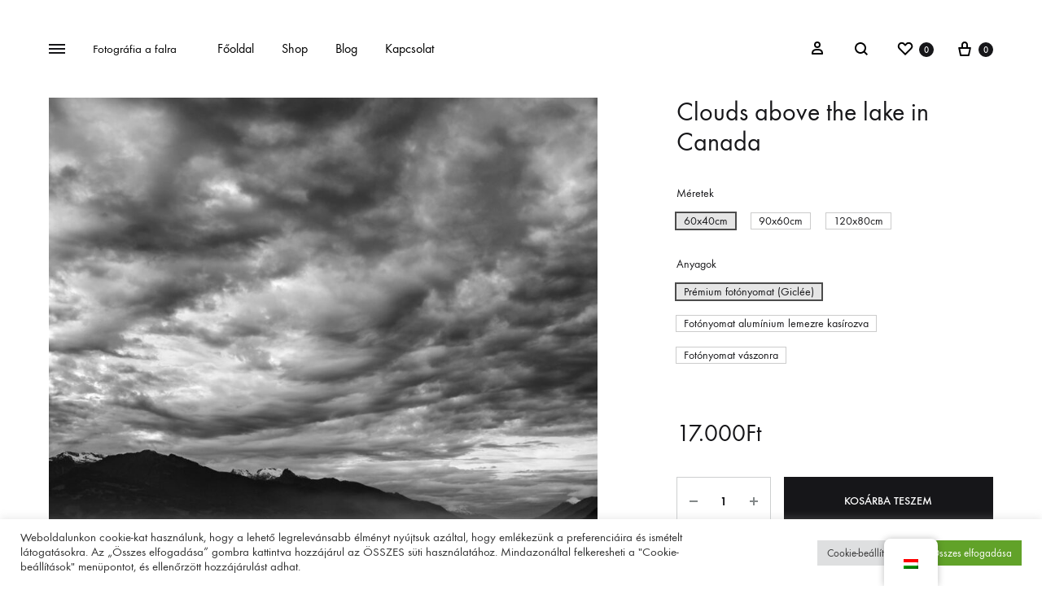

--- FILE ---
content_type: text/html; charset=UTF-8
request_url: https://louiphoto.com/product/clouds-above-the-lake-in-canada/
body_size: 34000
content:
<!doctype html>
<html lang="hu">
<head>
	<meta charset="UTF-8">
	<meta name="viewport" content="width=device-width, initial-scale=1">
	<link rel="profile" href="http://gmpg.org/xfn/11">

	<meta name='robots' content='index, follow, max-image-preview:large, max-snippet:-1, max-video-preview:-1' />
<link rel="preload" href="https://louiphoto.com/wp-content/themes/konte/fonts/functionpro-light-webfont.woff2" as="font" type="font/woff2" crossorigin><link rel="preload" href="https://louiphoto.com/wp-content/themes/konte/fonts/functionpro-book-webfont.woff2" as="font" type="font/woff2" crossorigin><link rel="preload" href="https://louiphoto.com/wp-content/themes/konte/fonts/functionpro-medium-webfont.woff2" as="font" type="font/woff2" crossorigin><link rel="preload" href="https://louiphoto.com/wp-content/themes/konte/fonts/functionpro-demi-webfont.woff2" as="font" type="font/woff2" crossorigin><link rel="preload" href="https://louiphoto.com/wp-content/themes/konte/fonts/functionpro-bold-webfont.woff2" as="font" type="font/woff2" crossorigin>
	<!-- This site is optimized with the Yoast SEO plugin v21.7 - https://yoast.com/wordpress/plugins/seo/ -->
	<title>Clouds above the lake in Canada - Fotográfia a falra</title>
	<meta name="description" content="vászonkép" />
	<link rel="canonical" href="https://louiphoto.com/product/clouds-above-the-lake-in-canada/" />
	<meta property="og:locale" content="hu_HU" />
	<meta property="og:type" content="article" />
	<meta property="og:title" content="Clouds above the lake in Canada - Fotográfia a falra" />
	<meta property="og:description" content="vászonkép" />
	<meta property="og:url" content="https://louiphoto.com/product/clouds-above-the-lake-in-canada/" />
	<meta property="og:site_name" content="Fotográfia a falra" />
	<meta property="article:modified_time" content="2022-08-17T16:22:43+00:00" />
	<meta name="twitter:card" content="summary_large_image" />
	<meta name="twitter:image" content="https://louiphoto.com/wp-content/uploads/2018/09/Clouds-above-the-lake-in-Canada.jpg" />
	<script type="application/ld+json" class="yoast-schema-graph">{"@context":"https://schema.org","@graph":[{"@type":"WebPage","@id":"https://louiphoto.com/product/clouds-above-the-lake-in-canada/","url":"https://louiphoto.com/product/clouds-above-the-lake-in-canada/","name":"Clouds above the lake in Canada - Fotográfia a falra","isPartOf":{"@id":"https://louiphoto.com/#website"},"primaryImageOfPage":{"@id":"https://louiphoto.com/product/clouds-above-the-lake-in-canada/#primaryimage"},"image":{"@id":"https://louiphoto.com/product/clouds-above-the-lake-in-canada/#primaryimage"},"thumbnailUrl":"https://louiphoto.com/wp-content/uploads/2018/09/Clouds-above-the-lake-in-Canada.jpg","datePublished":"2018-09-15T18:49:15+00:00","dateModified":"2022-08-17T16:22:43+00:00","description":"vászonkép","breadcrumb":{"@id":"https://louiphoto.com/product/clouds-above-the-lake-in-canada/#breadcrumb"},"inLanguage":"hu","potentialAction":[{"@type":"ReadAction","target":["https://louiphoto.com/product/clouds-above-the-lake-in-canada/"]}]},{"@type":"ImageObject","inLanguage":"hu","@id":"https://louiphoto.com/product/clouds-above-the-lake-in-canada/#primaryimage","url":"https://louiphoto.com/wp-content/uploads/2018/09/Clouds-above-the-lake-in-Canada.jpg","contentUrl":"https://louiphoto.com/wp-content/uploads/2018/09/Clouds-above-the-lake-in-Canada.jpg","width":1152,"height":1440,"caption":"Clouds above the lake in Canada"},{"@type":"BreadcrumbList","@id":"https://louiphoto.com/product/clouds-above-the-lake-in-canada/#breadcrumb","itemListElement":[{"@type":"ListItem","position":1,"name":"Kezdőlap","item":"https://louiphoto.com/"},{"@type":"ListItem","position":2,"name":"Shop","item":"https://louiphoto.com/shop/"},{"@type":"ListItem","position":3,"name":"Clouds above the lake in Canada"}]},{"@type":"WebSite","@id":"https://louiphoto.com/#website","url":"https://louiphoto.com/","name":"Fotográfia a falra","description":"Vászonkép, Giclée nyomat","potentialAction":[{"@type":"SearchAction","target":{"@type":"EntryPoint","urlTemplate":"https://louiphoto.com/?s={search_term_string}"},"query-input":"required name=search_term_string"}],"inLanguage":"hu"}]}</script>
	<!-- / Yoast SEO plugin. -->


<link rel="alternate" type="application/rss+xml" title="Fotográfia a falra &raquo; hírcsatorna" href="https://louiphoto.com/feed/" />
<link rel="alternate" type="application/rss+xml" title="Fotográfia a falra &raquo; hozzászólás hírcsatorna" href="https://louiphoto.com/comments/feed/" />
<link rel="alternate" title="oEmbed (JSON)" type="application/json+oembed" href="https://louiphoto.com/wp-json/oembed/1.0/embed?url=https%3A%2F%2Flouiphoto.com%2Fproduct%2Fclouds-above-the-lake-in-canada%2F" />
<link rel="alternate" title="oEmbed (XML)" type="text/xml+oembed" href="https://louiphoto.com/wp-json/oembed/1.0/embed?url=https%3A%2F%2Flouiphoto.com%2Fproduct%2Fclouds-above-the-lake-in-canada%2F&#038;format=xml" />
<style id='wp-img-auto-sizes-contain-inline-css' type='text/css'>
img:is([sizes=auto i],[sizes^="auto," i]){contain-intrinsic-size:3000px 1500px}
/*# sourceURL=wp-img-auto-sizes-contain-inline-css */
</style>
<style id='wp-emoji-styles-inline-css' type='text/css'>

	img.wp-smiley, img.emoji {
		display: inline !important;
		border: none !important;
		box-shadow: none !important;
		height: 1em !important;
		width: 1em !important;
		margin: 0 0.07em !important;
		vertical-align: -0.1em !important;
		background: none !important;
		padding: 0 !important;
	}
/*# sourceURL=wp-emoji-styles-inline-css */
</style>
<link rel='stylesheet' id='wp-block-library-css' href='https://louiphoto.com/wp-includes/css/dist/block-library/style.min.css?ver=6.9' type='text/css' media='all' />
<style id='wp-block-image-inline-css' type='text/css'>
.wp-block-image>a,.wp-block-image>figure>a{display:inline-block}.wp-block-image img{box-sizing:border-box;height:auto;max-width:100%;vertical-align:bottom}@media not (prefers-reduced-motion){.wp-block-image img.hide{visibility:hidden}.wp-block-image img.show{animation:show-content-image .4s}}.wp-block-image[style*=border-radius] img,.wp-block-image[style*=border-radius]>a{border-radius:inherit}.wp-block-image.has-custom-border img{box-sizing:border-box}.wp-block-image.aligncenter{text-align:center}.wp-block-image.alignfull>a,.wp-block-image.alignwide>a{width:100%}.wp-block-image.alignfull img,.wp-block-image.alignwide img{height:auto;width:100%}.wp-block-image .aligncenter,.wp-block-image .alignleft,.wp-block-image .alignright,.wp-block-image.aligncenter,.wp-block-image.alignleft,.wp-block-image.alignright{display:table}.wp-block-image .aligncenter>figcaption,.wp-block-image .alignleft>figcaption,.wp-block-image .alignright>figcaption,.wp-block-image.aligncenter>figcaption,.wp-block-image.alignleft>figcaption,.wp-block-image.alignright>figcaption{caption-side:bottom;display:table-caption}.wp-block-image .alignleft{float:left;margin:.5em 1em .5em 0}.wp-block-image .alignright{float:right;margin:.5em 0 .5em 1em}.wp-block-image .aligncenter{margin-left:auto;margin-right:auto}.wp-block-image :where(figcaption){margin-bottom:1em;margin-top:.5em}.wp-block-image.is-style-circle-mask img{border-radius:9999px}@supports ((-webkit-mask-image:none) or (mask-image:none)) or (-webkit-mask-image:none){.wp-block-image.is-style-circle-mask img{border-radius:0;-webkit-mask-image:url('data:image/svg+xml;utf8,<svg viewBox="0 0 100 100" xmlns="http://www.w3.org/2000/svg"><circle cx="50" cy="50" r="50"/></svg>');mask-image:url('data:image/svg+xml;utf8,<svg viewBox="0 0 100 100" xmlns="http://www.w3.org/2000/svg"><circle cx="50" cy="50" r="50"/></svg>');mask-mode:alpha;-webkit-mask-position:center;mask-position:center;-webkit-mask-repeat:no-repeat;mask-repeat:no-repeat;-webkit-mask-size:contain;mask-size:contain}}:root :where(.wp-block-image.is-style-rounded img,.wp-block-image .is-style-rounded img){border-radius:9999px}.wp-block-image figure{margin:0}.wp-lightbox-container{display:flex;flex-direction:column;position:relative}.wp-lightbox-container img{cursor:zoom-in}.wp-lightbox-container img:hover+button{opacity:1}.wp-lightbox-container button{align-items:center;backdrop-filter:blur(16px) saturate(180%);background-color:#5a5a5a40;border:none;border-radius:4px;cursor:zoom-in;display:flex;height:20px;justify-content:center;opacity:0;padding:0;position:absolute;right:16px;text-align:center;top:16px;width:20px;z-index:100}@media not (prefers-reduced-motion){.wp-lightbox-container button{transition:opacity .2s ease}}.wp-lightbox-container button:focus-visible{outline:3px auto #5a5a5a40;outline:3px auto -webkit-focus-ring-color;outline-offset:3px}.wp-lightbox-container button:hover{cursor:pointer;opacity:1}.wp-lightbox-container button:focus{opacity:1}.wp-lightbox-container button:focus,.wp-lightbox-container button:hover,.wp-lightbox-container button:not(:hover):not(:active):not(.has-background){background-color:#5a5a5a40;border:none}.wp-lightbox-overlay{box-sizing:border-box;cursor:zoom-out;height:100vh;left:0;overflow:hidden;position:fixed;top:0;visibility:hidden;width:100%;z-index:100000}.wp-lightbox-overlay .close-button{align-items:center;cursor:pointer;display:flex;justify-content:center;min-height:40px;min-width:40px;padding:0;position:absolute;right:calc(env(safe-area-inset-right) + 16px);top:calc(env(safe-area-inset-top) + 16px);z-index:5000000}.wp-lightbox-overlay .close-button:focus,.wp-lightbox-overlay .close-button:hover,.wp-lightbox-overlay .close-button:not(:hover):not(:active):not(.has-background){background:none;border:none}.wp-lightbox-overlay .lightbox-image-container{height:var(--wp--lightbox-container-height);left:50%;overflow:hidden;position:absolute;top:50%;transform:translate(-50%,-50%);transform-origin:top left;width:var(--wp--lightbox-container-width);z-index:9999999999}.wp-lightbox-overlay .wp-block-image{align-items:center;box-sizing:border-box;display:flex;height:100%;justify-content:center;margin:0;position:relative;transform-origin:0 0;width:100%;z-index:3000000}.wp-lightbox-overlay .wp-block-image img{height:var(--wp--lightbox-image-height);min-height:var(--wp--lightbox-image-height);min-width:var(--wp--lightbox-image-width);width:var(--wp--lightbox-image-width)}.wp-lightbox-overlay .wp-block-image figcaption{display:none}.wp-lightbox-overlay button{background:none;border:none}.wp-lightbox-overlay .scrim{background-color:#fff;height:100%;opacity:.9;position:absolute;width:100%;z-index:2000000}.wp-lightbox-overlay.active{visibility:visible}@media not (prefers-reduced-motion){.wp-lightbox-overlay.active{animation:turn-on-visibility .25s both}.wp-lightbox-overlay.active img{animation:turn-on-visibility .35s both}.wp-lightbox-overlay.show-closing-animation:not(.active){animation:turn-off-visibility .35s both}.wp-lightbox-overlay.show-closing-animation:not(.active) img{animation:turn-off-visibility .25s both}.wp-lightbox-overlay.zoom.active{animation:none;opacity:1;visibility:visible}.wp-lightbox-overlay.zoom.active .lightbox-image-container{animation:lightbox-zoom-in .4s}.wp-lightbox-overlay.zoom.active .lightbox-image-container img{animation:none}.wp-lightbox-overlay.zoom.active .scrim{animation:turn-on-visibility .4s forwards}.wp-lightbox-overlay.zoom.show-closing-animation:not(.active){animation:none}.wp-lightbox-overlay.zoom.show-closing-animation:not(.active) .lightbox-image-container{animation:lightbox-zoom-out .4s}.wp-lightbox-overlay.zoom.show-closing-animation:not(.active) .lightbox-image-container img{animation:none}.wp-lightbox-overlay.zoom.show-closing-animation:not(.active) .scrim{animation:turn-off-visibility .4s forwards}}@keyframes show-content-image{0%{visibility:hidden}99%{visibility:hidden}to{visibility:visible}}@keyframes turn-on-visibility{0%{opacity:0}to{opacity:1}}@keyframes turn-off-visibility{0%{opacity:1;visibility:visible}99%{opacity:0;visibility:visible}to{opacity:0;visibility:hidden}}@keyframes lightbox-zoom-in{0%{transform:translate(calc((-100vw + var(--wp--lightbox-scrollbar-width))/2 + var(--wp--lightbox-initial-left-position)),calc(-50vh + var(--wp--lightbox-initial-top-position))) scale(var(--wp--lightbox-scale))}to{transform:translate(-50%,-50%) scale(1)}}@keyframes lightbox-zoom-out{0%{transform:translate(-50%,-50%) scale(1);visibility:visible}99%{visibility:visible}to{transform:translate(calc((-100vw + var(--wp--lightbox-scrollbar-width))/2 + var(--wp--lightbox-initial-left-position)),calc(-50vh + var(--wp--lightbox-initial-top-position))) scale(var(--wp--lightbox-scale));visibility:hidden}}
/*# sourceURL=https://louiphoto.com/wp-includes/blocks/image/style.min.css */
</style>
<style id='wp-block-image-theme-inline-css' type='text/css'>
:root :where(.wp-block-image figcaption){color:#555;font-size:13px;text-align:center}.is-dark-theme :root :where(.wp-block-image figcaption){color:#ffffffa6}.wp-block-image{margin:0 0 1em}
/*# sourceURL=https://louiphoto.com/wp-includes/blocks/image/theme.min.css */
</style>
<style id='wp-block-group-inline-css' type='text/css'>
.wp-block-group{box-sizing:border-box}:where(.wp-block-group.wp-block-group-is-layout-constrained){position:relative}
/*# sourceURL=https://louiphoto.com/wp-includes/blocks/group/style.min.css */
</style>
<style id='wp-block-group-theme-inline-css' type='text/css'>
:where(.wp-block-group.has-background){padding:1.25em 2.375em}
/*# sourceURL=https://louiphoto.com/wp-includes/blocks/group/theme.min.css */
</style>
<style id='global-styles-inline-css' type='text/css'>
:root{--wp--preset--aspect-ratio--square: 1;--wp--preset--aspect-ratio--4-3: 4/3;--wp--preset--aspect-ratio--3-4: 3/4;--wp--preset--aspect-ratio--3-2: 3/2;--wp--preset--aspect-ratio--2-3: 2/3;--wp--preset--aspect-ratio--16-9: 16/9;--wp--preset--aspect-ratio--9-16: 9/16;--wp--preset--color--black: #000000;--wp--preset--color--cyan-bluish-gray: #abb8c3;--wp--preset--color--white: #ffffff;--wp--preset--color--pale-pink: #f78da7;--wp--preset--color--vivid-red: #cf2e2e;--wp--preset--color--luminous-vivid-orange: #ff6900;--wp--preset--color--luminous-vivid-amber: #fcb900;--wp--preset--color--light-green-cyan: #7bdcb5;--wp--preset--color--vivid-green-cyan: #00d084;--wp--preset--color--pale-cyan-blue: #8ed1fc;--wp--preset--color--vivid-cyan-blue: #0693e3;--wp--preset--color--vivid-purple: #9b51e0;--wp--preset--gradient--vivid-cyan-blue-to-vivid-purple: linear-gradient(135deg,rgb(6,147,227) 0%,rgb(155,81,224) 100%);--wp--preset--gradient--light-green-cyan-to-vivid-green-cyan: linear-gradient(135deg,rgb(122,220,180) 0%,rgb(0,208,130) 100%);--wp--preset--gradient--luminous-vivid-amber-to-luminous-vivid-orange: linear-gradient(135deg,rgb(252,185,0) 0%,rgb(255,105,0) 100%);--wp--preset--gradient--luminous-vivid-orange-to-vivid-red: linear-gradient(135deg,rgb(255,105,0) 0%,rgb(207,46,46) 100%);--wp--preset--gradient--very-light-gray-to-cyan-bluish-gray: linear-gradient(135deg,rgb(238,238,238) 0%,rgb(169,184,195) 100%);--wp--preset--gradient--cool-to-warm-spectrum: linear-gradient(135deg,rgb(74,234,220) 0%,rgb(151,120,209) 20%,rgb(207,42,186) 40%,rgb(238,44,130) 60%,rgb(251,105,98) 80%,rgb(254,248,76) 100%);--wp--preset--gradient--blush-light-purple: linear-gradient(135deg,rgb(255,206,236) 0%,rgb(152,150,240) 100%);--wp--preset--gradient--blush-bordeaux: linear-gradient(135deg,rgb(254,205,165) 0%,rgb(254,45,45) 50%,rgb(107,0,62) 100%);--wp--preset--gradient--luminous-dusk: linear-gradient(135deg,rgb(255,203,112) 0%,rgb(199,81,192) 50%,rgb(65,88,208) 100%);--wp--preset--gradient--pale-ocean: linear-gradient(135deg,rgb(255,245,203) 0%,rgb(182,227,212) 50%,rgb(51,167,181) 100%);--wp--preset--gradient--electric-grass: linear-gradient(135deg,rgb(202,248,128) 0%,rgb(113,206,126) 100%);--wp--preset--gradient--midnight: linear-gradient(135deg,rgb(2,3,129) 0%,rgb(40,116,252) 100%);--wp--preset--font-size--small: 12px;--wp--preset--font-size--medium: 24px;--wp--preset--font-size--large: 40px;--wp--preset--font-size--x-large: 42px;--wp--preset--font-size--normal: 18px;--wp--preset--font-size--huge: 64px;--wp--preset--spacing--20: 0.44rem;--wp--preset--spacing--30: 0.67rem;--wp--preset--spacing--40: 1rem;--wp--preset--spacing--50: 1.5rem;--wp--preset--spacing--60: 2.25rem;--wp--preset--spacing--70: 3.38rem;--wp--preset--spacing--80: 5.06rem;--wp--preset--shadow--natural: 6px 6px 9px rgba(0, 0, 0, 0.2);--wp--preset--shadow--deep: 12px 12px 50px rgba(0, 0, 0, 0.4);--wp--preset--shadow--sharp: 6px 6px 0px rgba(0, 0, 0, 0.2);--wp--preset--shadow--outlined: 6px 6px 0px -3px rgb(255, 255, 255), 6px 6px rgb(0, 0, 0);--wp--preset--shadow--crisp: 6px 6px 0px rgb(0, 0, 0);}:where(.is-layout-flex){gap: 0.5em;}:where(.is-layout-grid){gap: 0.5em;}body .is-layout-flex{display: flex;}.is-layout-flex{flex-wrap: wrap;align-items: center;}.is-layout-flex > :is(*, div){margin: 0;}body .is-layout-grid{display: grid;}.is-layout-grid > :is(*, div){margin: 0;}:where(.wp-block-columns.is-layout-flex){gap: 2em;}:where(.wp-block-columns.is-layout-grid){gap: 2em;}:where(.wp-block-post-template.is-layout-flex){gap: 1.25em;}:where(.wp-block-post-template.is-layout-grid){gap: 1.25em;}.has-black-color{color: var(--wp--preset--color--black) !important;}.has-cyan-bluish-gray-color{color: var(--wp--preset--color--cyan-bluish-gray) !important;}.has-white-color{color: var(--wp--preset--color--white) !important;}.has-pale-pink-color{color: var(--wp--preset--color--pale-pink) !important;}.has-vivid-red-color{color: var(--wp--preset--color--vivid-red) !important;}.has-luminous-vivid-orange-color{color: var(--wp--preset--color--luminous-vivid-orange) !important;}.has-luminous-vivid-amber-color{color: var(--wp--preset--color--luminous-vivid-amber) !important;}.has-light-green-cyan-color{color: var(--wp--preset--color--light-green-cyan) !important;}.has-vivid-green-cyan-color{color: var(--wp--preset--color--vivid-green-cyan) !important;}.has-pale-cyan-blue-color{color: var(--wp--preset--color--pale-cyan-blue) !important;}.has-vivid-cyan-blue-color{color: var(--wp--preset--color--vivid-cyan-blue) !important;}.has-vivid-purple-color{color: var(--wp--preset--color--vivid-purple) !important;}.has-black-background-color{background-color: var(--wp--preset--color--black) !important;}.has-cyan-bluish-gray-background-color{background-color: var(--wp--preset--color--cyan-bluish-gray) !important;}.has-white-background-color{background-color: var(--wp--preset--color--white) !important;}.has-pale-pink-background-color{background-color: var(--wp--preset--color--pale-pink) !important;}.has-vivid-red-background-color{background-color: var(--wp--preset--color--vivid-red) !important;}.has-luminous-vivid-orange-background-color{background-color: var(--wp--preset--color--luminous-vivid-orange) !important;}.has-luminous-vivid-amber-background-color{background-color: var(--wp--preset--color--luminous-vivid-amber) !important;}.has-light-green-cyan-background-color{background-color: var(--wp--preset--color--light-green-cyan) !important;}.has-vivid-green-cyan-background-color{background-color: var(--wp--preset--color--vivid-green-cyan) !important;}.has-pale-cyan-blue-background-color{background-color: var(--wp--preset--color--pale-cyan-blue) !important;}.has-vivid-cyan-blue-background-color{background-color: var(--wp--preset--color--vivid-cyan-blue) !important;}.has-vivid-purple-background-color{background-color: var(--wp--preset--color--vivid-purple) !important;}.has-black-border-color{border-color: var(--wp--preset--color--black) !important;}.has-cyan-bluish-gray-border-color{border-color: var(--wp--preset--color--cyan-bluish-gray) !important;}.has-white-border-color{border-color: var(--wp--preset--color--white) !important;}.has-pale-pink-border-color{border-color: var(--wp--preset--color--pale-pink) !important;}.has-vivid-red-border-color{border-color: var(--wp--preset--color--vivid-red) !important;}.has-luminous-vivid-orange-border-color{border-color: var(--wp--preset--color--luminous-vivid-orange) !important;}.has-luminous-vivid-amber-border-color{border-color: var(--wp--preset--color--luminous-vivid-amber) !important;}.has-light-green-cyan-border-color{border-color: var(--wp--preset--color--light-green-cyan) !important;}.has-vivid-green-cyan-border-color{border-color: var(--wp--preset--color--vivid-green-cyan) !important;}.has-pale-cyan-blue-border-color{border-color: var(--wp--preset--color--pale-cyan-blue) !important;}.has-vivid-cyan-blue-border-color{border-color: var(--wp--preset--color--vivid-cyan-blue) !important;}.has-vivid-purple-border-color{border-color: var(--wp--preset--color--vivid-purple) !important;}.has-vivid-cyan-blue-to-vivid-purple-gradient-background{background: var(--wp--preset--gradient--vivid-cyan-blue-to-vivid-purple) !important;}.has-light-green-cyan-to-vivid-green-cyan-gradient-background{background: var(--wp--preset--gradient--light-green-cyan-to-vivid-green-cyan) !important;}.has-luminous-vivid-amber-to-luminous-vivid-orange-gradient-background{background: var(--wp--preset--gradient--luminous-vivid-amber-to-luminous-vivid-orange) !important;}.has-luminous-vivid-orange-to-vivid-red-gradient-background{background: var(--wp--preset--gradient--luminous-vivid-orange-to-vivid-red) !important;}.has-very-light-gray-to-cyan-bluish-gray-gradient-background{background: var(--wp--preset--gradient--very-light-gray-to-cyan-bluish-gray) !important;}.has-cool-to-warm-spectrum-gradient-background{background: var(--wp--preset--gradient--cool-to-warm-spectrum) !important;}.has-blush-light-purple-gradient-background{background: var(--wp--preset--gradient--blush-light-purple) !important;}.has-blush-bordeaux-gradient-background{background: var(--wp--preset--gradient--blush-bordeaux) !important;}.has-luminous-dusk-gradient-background{background: var(--wp--preset--gradient--luminous-dusk) !important;}.has-pale-ocean-gradient-background{background: var(--wp--preset--gradient--pale-ocean) !important;}.has-electric-grass-gradient-background{background: var(--wp--preset--gradient--electric-grass) !important;}.has-midnight-gradient-background{background: var(--wp--preset--gradient--midnight) !important;}.has-small-font-size{font-size: var(--wp--preset--font-size--small) !important;}.has-medium-font-size{font-size: var(--wp--preset--font-size--medium) !important;}.has-large-font-size{font-size: var(--wp--preset--font-size--large) !important;}.has-x-large-font-size{font-size: var(--wp--preset--font-size--x-large) !important;}
/*# sourceURL=global-styles-inline-css */
</style>

<style id='classic-theme-styles-inline-css' type='text/css'>
/*! This file is auto-generated */
.wp-block-button__link{color:#fff;background-color:#32373c;border-radius:9999px;box-shadow:none;text-decoration:none;padding:calc(.667em + 2px) calc(1.333em + 2px);font-size:1.125em}.wp-block-file__button{background:#32373c;color:#fff;text-decoration:none}
/*# sourceURL=/wp-includes/css/classic-themes.min.css */
</style>
<link rel='stylesheet' id='contact-form-7-css' href='https://louiphoto.com/wp-content/plugins/contact-form-7/includes/css/styles.css?ver=5.8.5' type='text/css' media='all' />
<link rel='stylesheet' id='cookie-law-info-css' href='https://louiphoto.com/wp-content/plugins/cookie-law-info/legacy/public/css/cookie-law-info-public.css?ver=3.1.7' type='text/css' media='all' />
<link rel='stylesheet' id='cookie-law-info-gdpr-css' href='https://louiphoto.com/wp-content/plugins/cookie-law-info/legacy/public/css/cookie-law-info-gdpr.css?ver=3.1.7' type='text/css' media='all' />
<link rel='stylesheet' id='photoswipe-css' href='https://louiphoto.com/wp-content/plugins/woocommerce/assets/css/photoswipe/photoswipe.min.css?ver=8.4.2' type='text/css' media='all' />
<link rel='stylesheet' id='photoswipe-default-skin-css' href='https://louiphoto.com/wp-content/plugins/woocommerce/assets/css/photoswipe/default-skin/default-skin.min.css?ver=8.4.2' type='text/css' media='all' />
<style id='woocommerce-inline-inline-css' type='text/css'>
.woocommerce form .form-row .required { visibility: visible; }
/*# sourceURL=woocommerce-inline-inline-css */
</style>
<link rel='stylesheet' id='wcboost-variation-swatches-css' href='https://louiphoto.com/wp-content/plugins/wcboost-variation-swatches/assets/css/frontend.css?ver=1.0.15' type='text/css' media='all' />
<style id='wcboost-variation-swatches-inline-css' type='text/css'>
:root { --wcboost-swatches-item-width: 18px; --wcboost-swatches-item-height: 18px; }
/*# sourceURL=wcboost-variation-swatches-inline-css */
</style>
<link rel='stylesheet' id='trp-floater-language-switcher-style-css' href='https://louiphoto.com/wp-content/plugins/translatepress-multilingual/assets/css/trp-floater-language-switcher.css?ver=2.6.9' type='text/css' media='all' />
<link rel='stylesheet' id='trp-language-switcher-style-css' href='https://louiphoto.com/wp-content/plugins/translatepress-multilingual/assets/css/trp-language-switcher.css?ver=2.6.9' type='text/css' media='all' />
<link rel='stylesheet' id='konte-fonts-css' href='https://fonts.googleapis.com/css?family=Crimson+Text%3A600%7Cinherit%7CCrimson+Text&#038;subset=latin%2Clatin-ext&#038;ver=6.9' type='text/css' media='all' />
<link rel='stylesheet' id='animate-css' href='https://louiphoto.com/wp-content/themes/konte/css/animate.css?ver=3.5.2' type='text/css' media='all' />
<link rel='stylesheet' id='font-awesome-css' href='https://louiphoto.com/wp-content/plugins/elementor/assets/lib/font-awesome/css/font-awesome.min.css?ver=4.7.0' type='text/css' media='all' />
<link rel='stylesheet' id='bootstrap-grid-css' href='https://louiphoto.com/wp-content/themes/konte/css/bootstrap.css?ver=3.3.7' type='text/css' media='all' />
<link rel='stylesheet' id='konte-css' href='https://louiphoto.com/wp-content/themes/konte/style.css?ver=1.0.0' type='text/css' media='all' />
<style id='konte-inline-css' type='text/css'>
.topbar {height: 40px}.header-main, .header-v10 .site-branding, .header-v10 .header-main .header-right-items { height: 120px; }.header-bottom { height: 90px; }.header-mobile {height: 60px}.hamburger-screen-background { background-image: url(https://louiphoto.com/wp-content/uploads/2022/08/LG-irott-Pasztellkek.png); }
/*# sourceURL=konte-inline-css */
</style>
<link rel='stylesheet' id='soo-wishlist-css' href='https://louiphoto.com/wp-content/plugins/soo-wishlist/assets/css/wishlist.css?ver=1.2.6' type='text/css' media='all' />
<link rel='stylesheet' id='konte-child-css' href='https://louiphoto.com/wp-content/themes/konte-child/style.css?ver=6.9' type='text/css' media='all' />
<link rel='stylesheet' id='select2-css' href='https://louiphoto.com/wp-content/plugins/woocommerce/assets/css/select2.css?ver=8.4.2' type='text/css' media='all' />
<link rel='stylesheet' id='konte-woocommerce-css' href='https://louiphoto.com/wp-content/themes/konte/woocommerce.css?ver=6.9' type='text/css' media='all' />
<style id='konte-woocommerce-inline-css' type='text/css'>
.woocommerce-badge.onsale {background-color: #3ee590}.woocommerce-badge.new {background-color: #ffffff}.woocommerce-badge.featured {background-color: #ff736c}.woocommerce-badge.sold-out {background-color: #838889}

			:root {
				--wcboost-swatches-item-gap: 0;
			}
			.wcboost-variation-swatches--default {
				--wcboost-swatches-item-padding: 0px;
			}
			.wcboost-variation-swatches--catalog {
				--wcboost-swatches-item-gap: 16px;
				--wcboost-swatches-button-font-size: 14px;
				--wcboost-swatches-label-font-size: 14px;
			}
			.wcboost-variation-swatches--catalog .wcboost-variation-swatches__item {
				margin: 0;
			}
			.woocommerce .wcboost-variation-swatches--button .wcboost-variation-swatches__item {
				padding-top: 2px;
				padding-bottom: 2px;
				padding-left: calc(var(--wcboost-swatches-item-width) / 2);
				padding-right: calc(var(--wcboost-swatches-item-width) / 2);
			}
		
/*# sourceURL=konte-woocommerce-inline-css */
</style>
<script type="text/template" id="tmpl-variation-template">
	<div class="woocommerce-variation-description">{{{ data.variation.variation_description }}}</div>
	<div class="woocommerce-variation-price">{{{ data.variation.price_html }}}</div>
	<div class="woocommerce-variation-availability">{{{ data.variation.availability_html }}}</div>
</script>
<script type="text/template" id="tmpl-unavailable-variation-template">
	<p>Sajnáljuk, ez a termék nem elérhető. Kérlek, válassz egy másik kombinációt.</p>
</script>
<script type="text/javascript" src="https://louiphoto.com/wp-includes/js/jquery/jquery.min.js?ver=3.7.1" id="jquery-core-js"></script>
<script type="text/javascript" src="https://louiphoto.com/wp-includes/js/jquery/jquery-migrate.min.js?ver=3.4.1" id="jquery-migrate-js"></script>
<script type="text/javascript" id="cookie-law-info-js-extra">
/* <![CDATA[ */
var Cli_Data = {"nn_cookie_ids":[],"cookielist":[],"non_necessary_cookies":[],"ccpaEnabled":"","ccpaRegionBased":"","ccpaBarEnabled":"","strictlyEnabled":["necessary","obligatoire"],"ccpaType":"gdpr","js_blocking":"1","custom_integration":"","triggerDomRefresh":"","secure_cookies":""};
var cli_cookiebar_settings = {"animate_speed_hide":"500","animate_speed_show":"500","background":"#FFF","border":"#b1a6a6c2","border_on":"","button_1_button_colour":"#61a229","button_1_button_hover":"#4e8221","button_1_link_colour":"#fff","button_1_as_button":"1","button_1_new_win":"","button_2_button_colour":"#333","button_2_button_hover":"#292929","button_2_link_colour":"#444","button_2_as_button":"","button_2_hidebar":"","button_3_button_colour":"#dedfe0","button_3_button_hover":"#b2b2b3","button_3_link_colour":"#333333","button_3_as_button":"1","button_3_new_win":"","button_4_button_colour":"#dedfe0","button_4_button_hover":"#b2b2b3","button_4_link_colour":"#333333","button_4_as_button":"1","button_7_button_colour":"#61a229","button_7_button_hover":"#4e8221","button_7_link_colour":"#fff","button_7_as_button":"1","button_7_new_win":"","font_family":"inherit","header_fix":"","notify_animate_hide":"1","notify_animate_show":"","notify_div_id":"#cookie-law-info-bar","notify_position_horizontal":"right","notify_position_vertical":"bottom","scroll_close":"","scroll_close_reload":"","accept_close_reload":"","reject_close_reload":"","showagain_tab":"","showagain_background":"#fff","showagain_border":"#000","showagain_div_id":"#cookie-law-info-again","showagain_x_position":"100px","text":"#333333","show_once_yn":"","show_once":"10000","logging_on":"","as_popup":"","popup_overlay":"1","bar_heading_text":"","cookie_bar_as":"banner","popup_showagain_position":"bottom-right","widget_position":"left"};
var log_object = {"ajax_url":"https://louiphoto.com/wp-admin/admin-ajax.php"};
//# sourceURL=cookie-law-info-js-extra
/* ]]> */
</script>
<script type="text/javascript" src="https://louiphoto.com/wp-content/plugins/cookie-law-info/legacy/public/js/cookie-law-info-public.js?ver=3.1.7" id="cookie-law-info-js"></script>
<script type="text/javascript" src="https://louiphoto.com/wp-content/plugins/woocommerce/assets/js/jquery-blockui/jquery.blockUI.min.js?ver=2.7.0-wc.8.4.2" id="jquery-blockui-js" defer="defer" data-wp-strategy="defer"></script>
<script type="text/javascript" id="wc-add-to-cart-js-extra">
/* <![CDATA[ */
var wc_add_to_cart_params = {"ajax_url":"/wp-admin/admin-ajax.php","wc_ajax_url":"/?wc-ajax=%%endpoint%%","i18n_view_cart":"Kos\u00e1r","cart_url":"https://louiphoto.com/cart-2/","is_cart":"","cart_redirect_after_add":"no"};
//# sourceURL=wc-add-to-cart-js-extra
/* ]]> */
</script>
<script type="text/javascript" src="https://louiphoto.com/wp-content/plugins/woocommerce/assets/js/frontend/add-to-cart.min.js?ver=8.4.2" id="wc-add-to-cart-js" defer="defer" data-wp-strategy="defer"></script>
<script type="text/javascript" src="https://louiphoto.com/wp-content/plugins/woocommerce/assets/js/flexslider/jquery.flexslider.min.js?ver=2.7.2-wc.8.4.2" id="flexslider-js" defer="defer" data-wp-strategy="defer"></script>
<script type="text/javascript" src="https://louiphoto.com/wp-content/plugins/woocommerce/assets/js/photoswipe/photoswipe.min.js?ver=4.1.1-wc.8.4.2" id="photoswipe-js" defer="defer" data-wp-strategy="defer"></script>
<script type="text/javascript" src="https://louiphoto.com/wp-content/plugins/woocommerce/assets/js/photoswipe/photoswipe-ui-default.min.js?ver=4.1.1-wc.8.4.2" id="photoswipe-ui-default-js" defer="defer" data-wp-strategy="defer"></script>
<script type="text/javascript" id="wc-single-product-js-extra">
/* <![CDATA[ */
var wc_single_product_params = {"i18n_required_rating_text":"K\u00e9rlek, v\u00e1lassz egy \u00e9rt\u00e9kel\u00e9st","review_rating_required":"yes","flexslider":{"rtl":false,"animation":"slide","smoothHeight":true,"directionNav":false,"controlNav":"thumbnails","slideshow":false,"animationSpeed":500,"animationLoop":false,"allowOneSlide":false},"zoom_enabled":"","zoom_options":[],"photoswipe_enabled":"1","photoswipe_options":{"shareEl":false,"closeOnScroll":false,"history":false,"hideAnimationDuration":400,"showAnimationDuration":400,"captionEl":false,"showHideOpacity":true},"flexslider_enabled":"1"};
//# sourceURL=wc-single-product-js-extra
/* ]]> */
</script>
<script type="text/javascript" src="https://louiphoto.com/wp-content/plugins/woocommerce/assets/js/frontend/single-product.min.js?ver=8.4.2" id="wc-single-product-js" defer="defer" data-wp-strategy="defer"></script>
<script type="text/javascript" src="https://louiphoto.com/wp-content/plugins/woocommerce/assets/js/js-cookie/js.cookie.min.js?ver=2.1.4-wc.8.4.2" id="js-cookie-js" defer="defer" data-wp-strategy="defer"></script>
<script type="text/javascript" id="woocommerce-js-extra">
/* <![CDATA[ */
var woocommerce_params = {"ajax_url":"/wp-admin/admin-ajax.php","wc_ajax_url":"/?wc-ajax=%%endpoint%%"};
//# sourceURL=woocommerce-js-extra
/* ]]> */
</script>
<script type="text/javascript" src="https://louiphoto.com/wp-content/plugins/woocommerce/assets/js/frontend/woocommerce.min.js?ver=8.4.2" id="woocommerce-js" defer="defer" data-wp-strategy="defer"></script>
<script type="text/javascript" src="https://louiphoto.com/wp-content/plugins/translatepress-multilingual/assets/js/trp-frontend-compatibility.js?ver=2.6.9" id="trp-frontend-compatibility-js"></script>
<script type="text/javascript" src="https://louiphoto.com/wp-includes/js/underscore.min.js?ver=1.13.7" id="underscore-js"></script>
<script type="text/javascript" id="wp-util-js-extra">
/* <![CDATA[ */
var _wpUtilSettings = {"ajax":{"url":"/wp-admin/admin-ajax.php"}};
//# sourceURL=wp-util-js-extra
/* ]]> */
</script>
<script type="text/javascript" src="https://louiphoto.com/wp-includes/js/wp-util.min.js?ver=6.9" id="wp-util-js"></script>
<script type="text/javascript" src="https://louiphoto.com/wp-content/plugins/woocommerce/assets/js/select2/select2.full.min.js?ver=4.0.3-wc.8.4.2" id="select2-js" defer="defer" data-wp-strategy="defer"></script>
<script type="text/javascript" id="wc-add-to-cart-variation-js-extra">
/* <![CDATA[ */
var wc_add_to_cart_variation_params = {"wc_ajax_url":"/?wc-ajax=%%endpoint%%","i18n_no_matching_variations_text":"Sajn\u00e1ljuk, de egy term\u00e9k sem felelt meg a felt\u00e9teleknek. K\u00e9rlek, v\u00e1lassz egy m\u00e1sik kombin\u00e1ci\u00f3t.","i18n_make_a_selection_text":"A kos\u00e1rba helyez\u00e9s el\u0151tt v\u00e1lasszunk term\u00e9kopci\u00f3t.","i18n_unavailable_text":"Sajn\u00e1ljuk, ez a term\u00e9k nem el\u00e9rhet\u0151. K\u00e9rlek, v\u00e1lassz egy m\u00e1sik kombin\u00e1ci\u00f3t."};
//# sourceURL=wc-add-to-cart-variation-js-extra
/* ]]> */
</script>
<script type="text/javascript" src="https://louiphoto.com/wp-content/plugins/woocommerce/assets/js/frontend/add-to-cart-variation.min.js?ver=8.4.2" id="wc-add-to-cart-variation-js" defer="defer" data-wp-strategy="defer"></script>
<link rel="https://api.w.org/" href="https://louiphoto.com/wp-json/" /><link rel="alternate" title="JSON" type="application/json" href="https://louiphoto.com/wp-json/wp/v2/product/29288" /><link rel="EditURI" type="application/rsd+xml" title="RSD" href="https://louiphoto.com/xmlrpc.php?rsd" />
<meta name="generator" content="WordPress 6.9" />
<meta name="generator" content="WooCommerce 8.4.2" />
<link rel='shortlink' href='https://louiphoto.com/?p=29288' />
<link rel="alternate" hreflang="hu-HU" href="https://louiphoto.com/product/clouds-above-the-lake-in-canada/"/>
<link rel="alternate" hreflang="en-US" href="https://louiphoto.com/en/product/clouds-above-the-lake-in-canada/"/>
<link rel="alternate" hreflang="hu" href="https://louiphoto.com/product/clouds-above-the-lake-in-canada/"/>
<link rel="alternate" hreflang="en" href="https://louiphoto.com/en/product/clouds-above-the-lake-in-canada/"/>
	<noscript><style>.woocommerce-product-gallery{ opacity: 1 !important; }</style></noscript>
	<meta name="generator" content="Elementor 3.18.3; features: e_dom_optimization, e_optimized_assets_loading, e_optimized_css_loading, additional_custom_breakpoints, block_editor_assets_optimize, e_image_loading_optimization; settings: css_print_method-external, google_font-enabled, font_display-auto">
<meta name="generator" content="Powered by Slider Revolution 6.5.21 - responsive, Mobile-Friendly Slider Plugin for WordPress with comfortable drag and drop interface." />
<link rel="icon" href="https://louiphoto.com/wp-content/uploads/2022/08/cropped-LG-irott-Pasztellkek-32x32.png" sizes="32x32" />
<link rel="icon" href="https://louiphoto.com/wp-content/uploads/2022/08/cropped-LG-irott-Pasztellkek-192x192.png" sizes="192x192" />
<link rel="apple-touch-icon" href="https://louiphoto.com/wp-content/uploads/2022/08/cropped-LG-irott-Pasztellkek-180x180.png" />
<meta name="msapplication-TileImage" content="https://louiphoto.com/wp-content/uploads/2022/08/cropped-LG-irott-Pasztellkek-270x270.png" />
<script>function setREVStartSize(e){
			//window.requestAnimationFrame(function() {
				window.RSIW = window.RSIW===undefined ? window.innerWidth : window.RSIW;
				window.RSIH = window.RSIH===undefined ? window.innerHeight : window.RSIH;
				try {
					var pw = document.getElementById(e.c).parentNode.offsetWidth,
						newh;
					pw = pw===0 || isNaN(pw) ? window.RSIW : pw;
					e.tabw = e.tabw===undefined ? 0 : parseInt(e.tabw);
					e.thumbw = e.thumbw===undefined ? 0 : parseInt(e.thumbw);
					e.tabh = e.tabh===undefined ? 0 : parseInt(e.tabh);
					e.thumbh = e.thumbh===undefined ? 0 : parseInt(e.thumbh);
					e.tabhide = e.tabhide===undefined ? 0 : parseInt(e.tabhide);
					e.thumbhide = e.thumbhide===undefined ? 0 : parseInt(e.thumbhide);
					e.mh = e.mh===undefined || e.mh=="" || e.mh==="auto" ? 0 : parseInt(e.mh,0);
					if(e.layout==="fullscreen" || e.l==="fullscreen")
						newh = Math.max(e.mh,window.RSIH);
					else{
						e.gw = Array.isArray(e.gw) ? e.gw : [e.gw];
						for (var i in e.rl) if (e.gw[i]===undefined || e.gw[i]===0) e.gw[i] = e.gw[i-1];
						e.gh = e.el===undefined || e.el==="" || (Array.isArray(e.el) && e.el.length==0)? e.gh : e.el;
						e.gh = Array.isArray(e.gh) ? e.gh : [e.gh];
						for (var i in e.rl) if (e.gh[i]===undefined || e.gh[i]===0) e.gh[i] = e.gh[i-1];
											
						var nl = new Array(e.rl.length),
							ix = 0,
							sl;
						e.tabw = e.tabhide>=pw ? 0 : e.tabw;
						e.thumbw = e.thumbhide>=pw ? 0 : e.thumbw;
						e.tabh = e.tabhide>=pw ? 0 : e.tabh;
						e.thumbh = e.thumbhide>=pw ? 0 : e.thumbh;
						for (var i in e.rl) nl[i] = e.rl[i]<window.RSIW ? 0 : e.rl[i];
						sl = nl[0];
						for (var i in nl) if (sl>nl[i] && nl[i]>0) { sl = nl[i]; ix=i;}
						var m = pw>(e.gw[ix]+e.tabw+e.thumbw) ? 1 : (pw-(e.tabw+e.thumbw)) / (e.gw[ix]);
						newh =  (e.gh[ix] * m) + (e.tabh + e.thumbh);
					}
					var el = document.getElementById(e.c);
					if (el!==null && el) el.style.height = newh+"px";
					el = document.getElementById(e.c+"_wrapper");
					if (el!==null && el) {
						el.style.height = newh+"px";
						el.style.display = "block";
					}
				} catch(e){
					console.log("Failure at Presize of Slider:" + e)
				}
			//});
		  };</script>
		<style type="text/css" id="wp-custom-css">
			.grecaptcha-badge {display:none !important;}		</style>
		<script>
        var woocs_is_mobile = 0;
        var woocs_special_ajax_mode = 0;
        var woocs_drop_down_view = "ddslick";
        var woocs_current_currency = {"name":"HUF","rate":356.82998657227000194325228221714496612548828125,"symbol":"&#70;&#116;","position":"right","is_etalon":1,"hide_cents":1,"hide_on_front":0,"rate_plus":"","decimals":0,"separators":"1","description":"Magyar Forint","flag":"https:\/\/louiphoto.com\/wp-content\/plugins\/woocommerce-currency-switcher\/img\/no_flag.png"};
        var woocs_default_currency = {"name":"HUF","rate":356.82998657227000194325228221714496612548828125,"symbol":"&#70;&#116;","position":"right","is_etalon":1,"hide_cents":1,"hide_on_front":0,"rate_plus":"","decimals":0,"separators":"1","description":"Magyar Forint","flag":"https:\/\/louiphoto.com\/wp-content\/plugins\/woocommerce-currency-switcher\/img\/no_flag.png"};
        var woocs_redraw_cart = 1;
        var woocs_array_of_get = '{}';
        
        woocs_array_no_cents = '["JPY","TWD"]';

        var woocs_ajaxurl = "https://louiphoto.com/wp-admin/admin-ajax.php";
        var woocs_lang_loading = "loading";
        var woocs_shop_is_cached =0;
        </script><style id="kirki-inline-styles">.site-branding .logo{font-size:15px;}</style><script>
    // Create BP element on the window
    window["bp"] = window["bp"] || function () {
        (window["bp"].q = window["bp"].q || []).push(arguments);
    };
    window["bp"].l = 1 * new Date();
    // Insert a script tag on the top of the head to load bp.js
    scriptElement = document.createElement("script");
    firstScript = document.getElementsByTagName("script")[0];
    scriptElement.async = true;
    scriptElement.src = 'https://pixel.barion.com/bp.js';
    firstScript.parentNode.insertBefore(scriptElement, firstScript);
    window['barion_pixel_id'] = 'BP-cqUxNwsItX-EE';            
    // Send init event
    bp('init', 'addBarionPixelId', window['barion_pixel_id']);
</script>
<noscript>
    <img loading="lazy" height="1" width="1" style="display:none" alt="Barion Pixel" src="https://pixel.barion.com/a.gif?ba_pixel_id='BP-cqUxNwsItX-EE'&ev=contentView&noscript=1">
</noscript><link rel='stylesheet' id='woocommerce-currency-switcher-css' href='https://louiphoto.com/wp-content/plugins/woocommerce-currency-switcher/css/front.css?ver=1.4.1.7' type='text/css' media='all' />
<link rel='stylesheet' id='cookie-law-info-table-css' href='https://louiphoto.com/wp-content/plugins/cookie-law-info/legacy/public/css/cookie-law-info-table.css?ver=3.1.7' type='text/css' media='all' />
<link rel='stylesheet' id='rs-plugin-settings-css' href='https://louiphoto.com/wp-content/plugins/revslider/public/assets/css/rs6.css?ver=6.5.21' type='text/css' media='all' />
<style id='rs-plugin-settings-inline-css' type='text/css'>
#rs-demo-id {}
/*# sourceURL=rs-plugin-settings-inline-css */
</style>
</head>

<body class="wp-singular product-template-default single single-product postid-29288 wp-embed-responsive wp-theme-konte wp-child-theme-konte-child theme-konte woocommerce woocommerce-page woocommerce-no-js translatepress-hu_HU no-sidebar woocommerce-active product-v6 elementor-default elementor-kit-7 currency-huf">


<div id="svg-defs" class="svg-defs hidden" aria-hidden="true" tabindex="-1"><svg xmlns="http://www.w3.org/2000/svg" xmlns:xlink="http://www.w3.org/1999/xlink"><symbol viewBox="0 0 24 24" id="account" xmlns="http://www.w3.org/2000/svg"><path d="M12 12c-2.5 0-4-1.5-4-4 0-2.39 1.61-4 4-4s4 1.61 4 4c0 2.5-1.5 4-4 4zm0-6c-.6 0-2 .19-2 2 0 1.42.58 2 2 2s2-.58 2-2c0-1.81-1.4-2-2-2zM18 20H6c-.55 0-1-.45-1-1 0-4.21 2.09-6 7-6s7 1.79 7 6c0 .55-.45 1-1 1zM7.04 18h9.92c-.17-1.76-1.04-3-4.96-3s-4.79 1.24-4.96 3z"/><path fill="none" d="M0 0h24v24H0z"/></symbol><symbol viewBox="2 2 10 10" id="arrow-breadcrumb" xmlns="http://www.w3.org/2000/svg"><path d="M9.156 7l-2.5 3.125-.669-.536L8.058 7 5.987 4.411l.669-.536z"/><path fill="none" d="M2 2h10v10H2z"/></symbol><symbol viewBox="0 0 32 32" id="arrow-down" xmlns="http://www.w3.org/2000/svg"><path fill="none" d="M0 0h32v32H0z"/><path d="M17 18V4h-2v14H9l7 10 7-10h-6zm-1.04 6.512L12.841 20H19.079l-3.119 4.512z"/></symbol><symbol viewBox="0 0 14 14" id="arrow-dropdown" xmlns="http://www.w3.org/2000/svg"><path d="M7 10.773L1.531 6.398l.938-1.171L7 8.851l4.531-3.624.938 1.171z"/><path fill="none" d="M0 0h14v14H0z"/></symbol><symbol viewBox="0 0 32 32" id="arrow-left" xmlns="http://www.w3.org/2000/svg"><path fill="none" d="M0 0h32v32H0z"/><path d="M14 17h14v-2H14V9L4 16l10 7v-6zm-6.512-1.04L12 12.841V19.079L7.488 15.96z"/></symbol><symbol viewBox="0 0 24 24" id="cart" xmlns="http://www.w3.org/2000/svg"><path fill="none" d="M0 0h24v24H0z"/><path d="M19 10h-3V7c0-2.206-1.794-4-4-4S8 4.794 8 7v3H5c-.55 0-.908.441-.797.979l1.879 9.042c.112.538.654.979 1.204.979h9.429c.55 0 1.092-.441 1.203-.979l1.879-9.042C19.908 10.441 19.55 10 19 10zm-9-3c0-1.103.897-2 2-2s2 .897 2 2v3h-4V7zm6.087 12H7.913l-1.455-7h11.313l-1.684 7z"/></symbol><symbol viewBox="0 0 12 12" id="check-checkbox" xmlns="http://www.w3.org/2000/svg"><path d="M4.177 10.543L.434 6.8l1.132-1.132 2.611 2.611 6.258-6.256 1.13 1.132z"/></symbol><symbol viewBox="0 0 24 24" id="close" xmlns="http://www.w3.org/2000/svg"><path fill="none" d="M0 0h24v24H0z"/><path d="M19.778 5.636l-1.414-1.414L12 10.586 5.636 4.222 4.222 5.636 10.586 12l-6.364 6.364 1.414 1.414L12 13.414l6.364 6.364 1.414-1.414L13.414 12z"/></symbol><symbol viewBox="0 0 18 18" id="close-mini" xmlns="http://www.w3.org/2000/svg"><path fill="none" d="M0 0h18v18H0z"/><path d="M11.576 5.576L9 8.152 6.424 5.576l-.848.848L8.152 9l-2.576 2.576.848.848L9 9.848l2.576 2.576.848-.848L9.848 9l2.576-2.576z"/><path d="M9 1a8 8 0 100 16A8 8 0 009 1zm0 15c-3.86 0-7-3.14-7-7s3.14-7 7-7 7 3.14 7 7-3.14 7-7 7z"/></symbol><symbol viewBox="0 0 16 16" id="comment" xmlns="http://www.w3.org/2000/svg"><path fill="none" d="M0 0h16v16H0z"/><path d="M13 3v8.826l-1.849-1.585L10.87 10H3V3h10m1-1H2v9h8.5l3.5 3V2z"/></symbol><symbol viewBox="0 0 40 40" id="error" xmlns="http://www.w3.org/2000/svg"><path d="M20 0C8.972 0 0 8.972 0 20s8.972 20 20 20 20-8.972 20-20S31.028 0 20 0zm0 38c-9.925 0-18-8.075-18-18S10.075 2 20 2s18 8.075 18 18-8.075 18-18 18z"/><path d="M25.293 13.293L20 18.586l-5.293-5.293-1.414 1.414L18.586 20l-5.293 5.293 1.414 1.414L20 21.414l5.293 5.293 1.414-1.414L21.414 20l5.293-5.293z"/></symbol><symbol viewBox="0 0 24 24" id="eye" xmlns="http://www.w3.org/2000/svg"><circle cx="12" cy="12" r="2"/><path d="M16.466 6.748C15.238 5.583 13.619 5 12 5s-3.238.583-4.466 1.748L2 12l5.534 5.252C8.762 18.417 10.381 19 12 19s3.238-.583 4.466-1.748L22 12l-5.534-5.252zm-1.377 9.053C14.274 16.574 13.177 17 12 17s-2.274-.426-3.089-1.199L4.905 12 8.91 8.199C9.726 7.426 10.823 7 12 7s2.274.426 3.089 1.199L19.095 12l-4.006 3.801z"/><path fill="none" d="M0 0h24v24H0z"/></symbol><symbol viewBox="0 0 24 24" id="filter" xmlns="http://www.w3.org/2000/svg"><path fill="none" d="M0 0h24v24H0z"/><path d="M9.859 7A3.991 3.991 0 006 4a4 4 0 000 8c1.862 0 3.412-1.278 3.859-3H22V7H9.859zM6 10a1.994 1.994 0 01-1.723-1C4.106 8.705 4 8.366 4 8s.106-.705.277-1c.347-.595.985-1 1.723-1s1.376.405 1.723 1c.171.295.277.634.277 1s-.106.705-.277 1c-.347.595-.985 1-1.723 1zM13 12a3.991 3.991 0 00-3.859 3H2v2h7.141c.446 1.722 1.997 3 3.859 3s3.412-1.278 3.859-3H22v-2h-5.141A3.991 3.991 0 0013 12zm0 6a1.994 1.994 0 01-1.723-1c-.171-.295-.277-.634-.277-1s.106-.705.277-1c.346-.595.984-1 1.723-1s1.376.405 1.723 1c.171.295.277.634.277 1s-.106.705-.277 1c-.347.595-.985 1-1.723 1z"/></symbol><symbol viewBox="0 0 20 20" id="gallery" xmlns="http://www.w3.org/2000/svg"><path d="M15 13H1V3h14v10zM3 11h10V5H3v6z"/><path d="M19 17H6v-2h11V8h2z"/><path fill="none" d="M0 0h20v20H0z"/></symbol><symbol viewBox="0 0 24 24" id="heart" xmlns="http://www.w3.org/2000/svg"><path d="M16.243 3.843c-1.28 0-2.559.488-3.536 1.464L12 6.015l-.707-.707c-.976-.976-2.256-1.464-3.536-1.464s-2.559.487-3.535 1.464a5 5 0 000 7.071L6.343 14.5l2.121 2.121L12 20.157l3.536-3.536 2.121-2.121 2.121-2.121a5 5 0 00-3.535-8.536z"/><path fill="none" d="M0 0h24v24H0z"/></symbol><symbol viewBox="0 0 24 24" id="heart-o" xmlns="http://www.w3.org/2000/svg"><path d="M16.243 5.843c.801 0 1.555.312 2.121.879a3.003 3.003 0 010 4.243l-2.121 2.121-2.121 2.121L12 17.328l-2.121-2.121-2.121-2.121-2.121-2.121a2.98 2.98 0 01-.879-2.121c0-.801.312-1.555.879-2.121a2.98 2.98 0 012.121-.879c.801 0 1.555.312 2.121.879l.707.707L12 8.843l1.414-1.414.707-.707a2.98 2.98 0 012.122-.879m0-2c-1.28 0-2.559.488-3.536 1.464L12 6.015l-.707-.707c-.976-.976-2.256-1.464-3.536-1.464s-2.559.487-3.535 1.464a5 5 0 000 7.071L6.343 14.5l2.121 2.121L12 20.157l3.536-3.536 2.121-2.121 2.121-2.121a5 5 0 00-3.535-8.536z"/><path fill="none" d="M0 0h24v24H0z"/></symbol><symbol viewBox="0 0 40 40" id="information" xmlns="http://www.w3.org/2000/svg"><path d="M20 40C8.972 40 0 31.028 0 20S8.972 0 20 0s20 8.972 20 20-8.972 20-20 20zm0-38C10.075 2 2 10.075 2 20s8.075 18 18 18 18-8.075 18-18S29.925 2 20 2z"/><path d="M19 16h2v12h-2zM19 12h2v2h-2z"/></symbol><symbol viewBox="0 0 16 16" id="left" xmlns="http://www.w3.org/2000/svg"><path fill="none" d="M0 0h16v16H0z"/><path d="M8.394 13.941L4.073 8l4.321-5.941 1.212.882L5.927 8l3.679 5.059z"/></symbol><symbol viewBox="0 0 24 24" id="menu" xmlns="http://www.w3.org/2000/svg"><path fill="none" d="M0 0h24v24H0z"/><path d="M2 6h20v2H2zM2 16h20v2H2zM2 11h20v2H2z"/></symbol><symbol viewBox="0 0 16 16" id="minus" xmlns="http://www.w3.org/2000/svg"><path fill="none" d="M0 0h16v16H0z"/><path d="M3 7h10v2H3z"/></symbol><symbol viewBox="0 0 16 16" id="plus" xmlns="http://www.w3.org/2000/svg"><path fill="none" d="M0 0h16v16H0z"/><path d="M13 7H9V3H7v4H3v2h4v4h2V9h4z"/></symbol><symbol viewBox="3.5 4.5 16 16" id="plus-mini" xmlns="http://www.w3.org/2000/svg"><path fill="none" d="M3.5 4.5h16v16h-16z"/><path d="M15.5 11.5h-3v-3h-2v3h-3v2h3v3h2v-3h3z"/></symbol><symbol viewBox="0 0 24 24" id="plus-zoom" xmlns="http://www.w3.org/2000/svg"><path fill="none" d="M0 0h24v24H0z"/><path d="M20 11h-7V4h-2v7H4v2h7v7h2v-7h7z"/></symbol><symbol viewBox="0 0 16 16" id="right" xmlns="http://www.w3.org/2000/svg"><path fill="none" d="M0 0h16v16H0z"/><path d="M7.606 13.941L11.927 8 7.606 2.059l-1.212.882L10.073 8l-3.679 5.059z"/></symbol><symbol viewBox="0 0 24 24" id="search" xmlns="http://www.w3.org/2000/svg"><path fill="none" d="M0 0h24v24H0z"/><path d="M20 18.586l-3.402-3.402A6.953 6.953 0 0018 11c0-3.86-3.141-7-7-7-3.86 0-7 3.14-7 7 0 3.859 3.14 7 7 7 1.57 0 3.015-.526 4.184-1.402L18.586 20 20 18.586zM6 11c0-2.757 2.243-5 5-5s5 2.243 5 5-2.243 5-5 5-5-2.243-5-5z"/></symbol><symbol viewBox="0 0 16 16" id="share" xmlns="http://www.w3.org/2000/svg"><path d="M7 2.957V10h1V2.957l1.646 1.647.708-.708L7.5 1.043 4.646 3.896l.708.708z"/><path d="M10 6v1h1v6H4V7h1V6H3v8h9V6z"/><path fill="none" d="M0 0h16v16H0z"/></symbol><symbol viewBox="0 0 24 24" id="shop-bag" xmlns="http://www.w3.org/2000/svg"><path fill="none" d="M0 0h24v24H0z"/><path d="M20.958 19.465l-.906-14.969a1.613 1.613 0 00-1.59-1.492H5.507c-.835 0-1.541.668-1.592 1.492l-.913 14.969c-.05.821.58 1.492 1.408 1.492H19.55a1.39 1.39 0 001.41-1.492zm-15.926-.503L5.884 5h12.2l.845 13.963H5.032z"/><path d="M13.97 6.993v2.52c0 .146-.06.447-.232.734-.286.476-.801.763-1.763.763-.961 0-1.477-.286-1.762-.763a1.594 1.594 0 01-.232-.735V6.993H7.986v2.52c0 .475.127 1.11.516 1.76.649 1.083 1.817 1.732 3.473 1.732 1.657 0 2.825-.65 3.474-1.732a3.473 3.473 0 00.516-1.76v-2.52H13.97z"/></symbol><symbol viewBox="0 0 24 24" id="shop-bag-2" xmlns="http://www.w3.org/2000/svg"><path fill="none" d="M0 0h24v24H0z"/><path d="M18.395 3H4.87a.847.847 0 00-.847.847v16.27c0 .467.378.847.846.847h13.527c.469 0 .848-.38.848-.846V3.847A.848.848 0 0018.395 3zm-.847 16.27H5.715V4.694H17.55V19.27z"/><path d="M11.631 14.657a4.31 4.31 0 004.304-4.304V6.895a.847.847 0 10-1.693 0v3.458a2.615 2.615 0 01-2.611 2.61 2.614 2.614 0 01-2.611-2.61V6.895a.847.847 0 00-1.694 0v3.458a4.311 4.311 0 004.305 4.304z"/></symbol><symbol viewBox="0 0 24 24" id="shop-bag-3" xmlns="http://www.w3.org/2000/svg"><path fill="none" d="M0 0h24v24H0z"/><path d="M18.388 19.768l-.81-12.346a1.071 1.071 0 00-1.069-1.001h-1.384A3.432 3.432 0 0011.696 3a3.432 3.432 0 00-3.428 3.421H6.884c-.565 0-1.032.438-1.07 1.001l-.812 12.392a1.072 1.072 0 001.07 1.141h11.25a1.071 1.071 0 001.066-1.187zM11.696 5.143c.707 0 1.282.573 1.286 1.278h-2.571a1.287 1.287 0 011.285-1.278zm-4.48 13.67l.671-10.25h7.619l.672 10.25H7.215z"/></symbol><symbol viewBox="0 0 24 24" id="shop-bag-4" xmlns="http://www.w3.org/2000/svg"><path fill="none" d="M0 0h24v24H0z"/><path d="M18.633 20.101L18.09 8.143a.818.818 0 00-.817-.78h-2.455V6c0-1.654-1.346-3-3-3s-3 1.346-3 3v1.362H6.364a.818.818 0 00-.818.781l-.545 12.002a.818.818 0 00.817.855H17.82a.818.818 0 00.814-.899zm-8.179-14.1c0-.753.612-1.365 1.364-1.365.752 0 1.364.612 1.364 1.364v1.362h-2.728V6zm-3.78 13.363l.471-10.365h1.673v.818a.818.818 0 001.636 0v-.818h2.728v.818a.818.818 0 001.636 0v-.818h1.673l.47 10.365H6.675z"/></symbol><symbol viewBox="0 0 24 24" id="shop-bag-5" xmlns="http://www.w3.org/2000/svg"><path fill="none" d="M0 0h24v24H0z"/><path d="M19.311 20.091L18.256 8.486a.794.794 0 00-.79-.723h-2.383V5.912A2.915 2.915 0 0012.171 3 2.915 2.915 0 009.26 5.912v1.851H6.877a.794.794 0 00-.79.723l-1.06 11.648a.794.794 0 00.791.866H18.525a.794.794 0 00.786-.909zm-8.463-14.18c0-.729.594-1.323 1.323-1.323.73 0 1.324.594 1.324 1.324v1.851h-2.647V5.912zm-4.16 13.5l.914-10.06h9.138l.915 10.06H6.688z"/><path d="M10.615 10.643a.801.801 0 00-.561-.233.801.801 0 00-.562.233.8.8 0 00-.232.562.8.8 0 00.232.561.801.801 0 00.562.232.8.8 0 00.561-.232.799.799 0 00.233-.561.799.799 0 00-.233-.562zM14.85 10.643a.801.801 0 00-.561-.233.8.8 0 00-.562.233.8.8 0 00-.232.562.8.8 0 00.232.561.8.8 0 00.562.232.8.8 0 00.562-.232.8.8 0 00.232-.561.8.8 0 00-.232-.562z"/></symbol><symbol viewBox="0 0 24 24" id="shop-cart" xmlns="http://www.w3.org/2000/svg"><path fill="none" d="M0 0h24v24H0z"/><path d="M20.347 6.057a.818.818 0 00-.656-.33H7.09l-.222-2A.818.818 0 006.054 3H3.873a.818.818 0 000 1.636h1.45l.22 1.99.003.021.786 7.08a.818.818 0 00.813.728H17.57c.362 0 .68-.238.784-.584l2.122-7.091a.818.818 0 00-.128-.723zm-3.387 6.761H7.878l-.606-5.454h11.32l-1.632 5.454zM8.782 16.09a2.457 2.457 0 00-2.455 2.455A2.457 2.457 0 008.782 21a2.457 2.457 0 002.454-2.455 2.457 2.457 0 00-2.454-2.454zm0 3.274a.82.82 0 010-1.637.82.82 0 010 1.637zM15.273 16.09a2.457 2.457 0 00-2.455 2.455A2.457 2.457 0 0015.273 21a2.457 2.457 0 002.454-2.455 2.457 2.457 0 00-2.454-2.454zm0 3.274a.82.82 0 010-1.637.82.82 0 010 1.637z"/></symbol><symbol viewBox="0 0 24 24" id="socials" xmlns="http://www.w3.org/2000/svg"><path d="M17 13c-1.2 0-2.266.542-3 1.382l-3.091-1.546c.058-.27.091-.549.091-.836 0-.287-.033-.566-.091-.836L14 9.618c.734.84 1.8 1.382 3 1.382 2.206 0 4-1.794 4-4s-1.794-4-4-4-4 1.794-4 4c0 .287.033.566.091.836L10 9.382A3.975 3.975 0 007 8c-2.206 0-4 1.794-4 4s1.794 4 4 4c1.2 0 2.266-.542 3-1.382l3.091 1.546c-.058.27-.091.549-.091.836 0 2.206 1.794 4 4 4s4-1.794 4-4-1.794-4-4-4zm0-8c1.103 0 2 .897 2 2s-.897 2-2 2-2-.897-2-2 .897-2 2-2zM7 14c-1.103 0-2-.897-2-2s.897-2 2-2 2 .897 2 2-.897 2-2 2zm10 5c-1.103 0-2-.897-2-2s.897-2 2-2 2 .897 2 2-.897 2-2 2z"/><path fill="none" d="M0 0h24v24H0z"/></symbol><symbol viewBox="0 0 12 12" id="star" xmlns="http://www.w3.org/2000/svg"><path fill="none" d="M0 0h12v12H0z"/><path d="M6 1l1.18 3.82L11 5 7.91 7.18 9.09 11 6 8.639 2.91 11l1.18-3.82L1 5l3.82-.18z"/></symbol><symbol viewBox="0 0 40 40" id="success" xmlns="http://www.w3.org/2000/svg"><path d="M20 40C8.972 40 0 31.028 0 20S8.972 0 20 0s20 8.972 20 20-8.972 20-20 20zm0-38C10.075 2 2 10.075 2 20s8.075 18 18 18 18-8.075 18-18S29.925 2 20 2z"/><path d="M18 27.414l-6.707-6.707 1.414-1.414L18 24.586l11.293-11.293 1.414 1.414z"/></symbol><symbol viewBox="0 0 20 20" id="video" xmlns="http://www.w3.org/2000/svg"><path fill="none" d="M0 0h20v20H0z"/><path d="M5 4l10 6-10 6z"/></symbol><symbol viewBox="0 0 40 40" id="warning" xmlns="http://www.w3.org/2000/svg"><path d="M20 40C8.972 40 0 31.028 0 20S8.972 0 20 0s20 8.972 20 20-8.972 20-20 20zm0-38C10.075 2 2 10.075 2 20s8.075 18 18 18 18-8.075 18-18S29.925 2 20 2z"/><path d="M19 15h2v6h-2zM19 23h2v2h-2z"/><path d="M26 29H14c-1.673 0-3.016-.648-3.684-1.778s-.589-2.618.218-4.085l6.18-11.238c.825-1.5 1.992-2.325 3.286-2.325s2.461.825 3.285 2.325l6.182 11.238c.807 1.467.886 2.955.218 4.085S27.674 29 26 29zm-6-17.426c-.524 0-1.083.47-1.534 1.289l-6.18 11.238c-.457.831-.548 1.598-.249 2.104.299.505 1.015.795 1.963.795h12c.948 0 1.664-.29 1.963-.796s.209-1.272-.248-2.103l-6.182-11.239c-.451-.818-1.01-1.288-1.533-1.288z"/></symbol></svg>
</div>
<div id="page" class="site">

	
			<header id="masthead" class="site-header light text-dark header-prebuild header-v2 transparent-hover">

					<div class="header-main header-contents no-center">
			<div class="konte-container-fluid site-header__container">
									
					<div class="header-left-items header-items has-menu">
						<div class="header-hamburger hamburger-menu" data-target="hamburger-fullscreen">
	<div class="hamburger-box">
		<div class="hamburger-inner"></div>
	</div>
	<span class="screen-reader-text">Menu</span>
</div>
<div class="site-branding">
	<a href="https://louiphoto.com" class="logo">
					<span class="logo-text">Fotográfia a falra</span>
			</a>

	<p class="site-title"><a href="https://louiphoto.com/" rel="home">Fotográfia a falra</a></p>	<p class="site-description">Vászonkép, Giclée nyomat</p></div>
<nav id="primary-menu" class="main-navigation primary-navigation">
	<ul id="menu-fomenu" class="menu nav-menu"><li id="menu-item-3409" class="menu-item menu-item-type-post_type menu-item-object-page menu-item-home menu-item-3409"><a href="https://louiphoto.com/">Főoldal</a></li>
<li id="menu-item-3410" class="menu-item menu-item-type-post_type menu-item-object-page menu-item-has-children current_page_parent menu-item-3410"><a href="https://louiphoto.com/shop/">Shop</a>
<ul class="sub-menu">
	<li id="menu-item-32192" class="menu-item menu-item-type-custom menu-item-object-custom menu-item-32192"><a href="https://louiphoto.com/product-category/absztrakt/">Absztrakt</a></li>
	<li id="menu-item-32270" class="menu-item menu-item-type-custom menu-item-object-custom menu-item-32270"><a href="https://louiphoto.com/product-category/architektura/">Architektúra</a></li>
	<li id="menu-item-32326" class="menu-item menu-item-type-custom menu-item-object-custom menu-item-32326"><a href="https://louiphoto.com/product-category/balaton/">Balaton</a></li>
	<li id="menu-item-32327" class="menu-item menu-item-type-custom menu-item-object-custom menu-item-32327"><a href="https://louiphoto.com/product-category/fekete-feher/">Fekete Fehér</a></li>
	<li id="menu-item-32328" class="menu-item menu-item-type-custom menu-item-object-custom menu-item-32328"><a href="https://louiphoto.com/product-category/jarmuvek/">Járművek</a></li>
	<li id="menu-item-32329" class="menu-item menu-item-type-custom menu-item-object-custom menu-item-has-children menu-item-32329"><a href="https://louiphoto.com/product-category/orszagok/">Országok</a>
	<ul class="sub-menu">
		<li id="menu-item-32330" class="menu-item menu-item-type-custom menu-item-object-custom menu-item-32330"><a href="https://louiphoto.com/product-category/orszagok/izland/">Izland</a></li>
		<li id="menu-item-32331" class="menu-item menu-item-type-custom menu-item-object-custom menu-item-32331"><a href="https://louiphoto.com/product-category/orszagok/kanada/">Kanada</a></li>
		<li id="menu-item-32332" class="menu-item menu-item-type-custom menu-item-object-custom menu-item-32332"><a href="https://louiphoto.com/product-category/orszagok/marokko/">Marokkó</a></li>
		<li id="menu-item-32333" class="menu-item menu-item-type-custom menu-item-object-custom menu-item-32333"><a href="https://louiphoto.com/product-category/orszagok/sziberia/">Szibéria</a></li>
	</ul>
</li>
	<li id="menu-item-32334" class="menu-item menu-item-type-custom menu-item-object-custom menu-item-32334"><a href="https://louiphoto.com/product-category/panorama-kepek/">Panoráma Képek</a></li>
	<li id="menu-item-32335" class="menu-item menu-item-type-custom menu-item-object-custom menu-item-has-children menu-item-32335"><a href="https://louiphoto.com/product-category/termeszet/">Természet</a>
	<ul class="sub-menu">
		<li id="menu-item-32336" class="menu-item menu-item-type-custom menu-item-object-custom menu-item-32336"><a href="https://louiphoto.com/product-category/termeszet/erdo/">Erdő</a></li>
		<li id="menu-item-32337" class="menu-item menu-item-type-custom menu-item-object-custom menu-item-32337"><a href="https://louiphoto.com/product-category/termeszet/hegy/">Hegy</a></li>
		<li id="menu-item-32338" class="menu-item menu-item-type-custom menu-item-object-custom menu-item-32338"><a href="https://louiphoto.com/product-category/termeszet/viz/">Víz</a></li>
		<li id="menu-item-32345" class="menu-item menu-item-type-custom menu-item-object-custom menu-item-32345"><a href="https://louiphoto.com/product-category/vizesesek/">Vízesések</a></li>
	</ul>
</li>
	<li id="menu-item-32339" class="menu-item menu-item-type-custom menu-item-object-custom menu-item-has-children menu-item-32339"><a href="https://louiphoto.com/product-category/varosok/">Városok</a>
	<ul class="sub-menu">
		<li id="menu-item-32340" class="menu-item menu-item-type-custom menu-item-object-custom menu-item-32340"><a href="https://louiphoto.com/product-category/varosok/budapest/">Budapest</a></li>
		<li id="menu-item-32341" class="menu-item menu-item-type-custom menu-item-object-custom menu-item-32341"><a href="https://louiphoto.com/product-category/varosok/dubai/">Dubai</a></li>
		<li id="menu-item-32342" class="menu-item menu-item-type-custom menu-item-object-custom menu-item-32342"><a href="https://louiphoto.com/product-category/varosok/london/">London</a></li>
		<li id="menu-item-32343" class="menu-item menu-item-type-custom menu-item-object-custom menu-item-32343"><a href="https://louiphoto.com/product-category/varosok/moszkva/">Moszkva</a></li>
		<li id="menu-item-32344" class="menu-item menu-item-type-custom menu-item-object-custom menu-item-32344"><a href="https://louiphoto.com/product-category/varosok/vancouver/">Vancouver</a></li>
	</ul>
</li>
</ul>
</li>
<li id="menu-item-3411" class="menu-item menu-item-type-post_type menu-item-object-page menu-item-3411"><a href="https://louiphoto.com/blog/">Blog</a></li>
<li id="menu-item-36056" class="menu-item menu-item-type-post_type menu-item-object-page menu-item-36056"><a href="https://louiphoto.com/kapcsolat/">Kapcsolat</a></li>
</ul></nav>
					</div>

									
					<div class="header-right-items header-items ">
						<div class="header-account header-account--icon">
			<a href="https://louiphoto.com/my-account-2/" data-toggle="off-canvas" data-target="login-panel">
			<span class="svg-icon icon-account size-normal "><svg> <use xlink:href="#account"></use> </svg></span><span class="screen-reader-text">Sign in</span>		</a>
	</div>

<div class="header-search icon-modal">
			<span class="svg-icon icon-search search-icon" data-toggle="modal" data-target="search-modal">
			<svg role="img"><use href="#search" xlink:href="#search"></use></svg>
		</span>
		<span class="screen-reader-text">Keresés</span>
	</div>
<div class="header-wishlist">
			<a href="https://louiphoto.com/wishlist/" class="wishlist-contents">
				<span class="svg-icon icon-heart-o size-normal "><svg role="img"> <use href="#heart-o" xlink:href="#heart-o"></use> </svg></span>
				<span class="screen-reader-text">Kívánságlista</span>
				<span class="counter wishlist-counter">0</span>
			</a>
		</div>
<div class="header-cart">
	<a href="https://louiphoto.com/cart-2/" data-toggle="off-canvas" data-target="cart-panel">
		<span class="svg-icon icon-cart size-normal shopping-cart-icon"><svg> <use xlink:href="#cart"></use> </svg></span>		<span class="screen-reader-text">Kosár</span>
		<span class="counter cart-counter">0</span>
	</a>
</div>
					</div>

							</div>
		</div>
		
	<div class="header-mobile custom logo-center">
		<div class="konte-container-fluid">
			
<div class="mobile-menu-hamburger">
	<button class="mobile-menu-toggle hamburger-menu" data-toggle="off-canvas" data-target="mobile-menu" aria-label="Menü mutatása">
		<span class="hamburger-box">
			<span class="hamburger-inner"></span>
		</span>
	</button>
</div>

	<div class="site-branding">
	<a href="https://louiphoto.com" class="logo">
					<span class="logo-text">Fotográfia a falra</span>
			</a>

		</div>

<div class="mobile-header-icons">
	
<div class="header-cart">
	<a href="https://louiphoto.com/cart-2/" data-toggle="off-canvas" data-target="cart-panel">
		<span class="svg-icon icon-cart size-normal shopping-cart-icon"><svg> <use xlink:href="#cart"></use> </svg></span>		<span class="screen-reader-text">Kosár</span>
		<span class="counter cart-counter">0</span>
	</a>
</div>
</div>
		</div>
	</div>

	
		</header><!-- #masthead -->
	
	
	<div id="content" class="site-content">

		
		<div class="site-content-container product-content-container konte-container">

			<div id="primary" class="content-area">
		<main id="main" class="site-main" role="main">
		
					
			<div class="woocommerce-notices-wrapper"></div><div id="product-29288" class="layout-v6 clearfix empty-gallery product type-product post-29288 status-publish first instock product_cat-fekete-feher product_cat-viz has-post-thumbnail taxable shipping-taxable purchasable product-type-variable has-default-attributes">

	<div class="woocommerce-product-gallery woocommerce-product-gallery--with-images woocommerce-product-gallery--columns-4 images lightbox-support no-thumbnails" data-columns="4" style="opacity: 0; transition: opacity .25s ease-in-out;">
	<div class="woocommerce-product-gallery__wrapper">
		<div data-thumb="https://louiphoto.com/wp-content/uploads/2018/09/Clouds-above-the-lake-in-Canada-120x140.jpg" data-thumb-alt="" class="woocommerce-product-gallery__image"><a href="https://louiphoto.com/wp-content/uploads/2018/09/Clouds-above-the-lake-in-Canada.jpg"><img loading="lazy" width="840" height="1050" src="https://louiphoto.com/wp-content/uploads/2018/09/Clouds-above-the-lake-in-Canada-840x1050.jpg" class="wp-post-image" alt="" title="Clouds above the lake in Canada" data-caption="Clouds above the lake in Canada" data-src="https://louiphoto.com/wp-content/uploads/2018/09/Clouds-above-the-lake-in-Canada.jpg" data-large_image="https://louiphoto.com/wp-content/uploads/2018/09/Clouds-above-the-lake-in-Canada.jpg" data-large_image_width="1152" data-large_image_height="1440" decoding="async" srcset="https://louiphoto.com/wp-content/uploads/2018/09/Clouds-above-the-lake-in-Canada-840x1050.jpg 840w, https://louiphoto.com/wp-content/uploads/2018/09/Clouds-above-the-lake-in-Canada-240x300.jpg 240w, https://louiphoto.com/wp-content/uploads/2018/09/Clouds-above-the-lake-in-Canada-819x1024.jpg 819w, https://louiphoto.com/wp-content/uploads/2018/09/Clouds-above-the-lake-in-Canada-768x960.jpg 768w, https://louiphoto.com/wp-content/uploads/2018/09/Clouds-above-the-lake-in-Canada-10x12.jpg 10w, https://louiphoto.com/wp-content/uploads/2018/09/Clouds-above-the-lake-in-Canada.jpg 1152w" sizes="(max-width: 840px) 100vw, 840px" /></a></div>	</div>
</div>

	<div class="summary entry-summary">
		<h1 class="product_title entry-title">Clouds above the lake in Canada</h1><p class="price"></p>

<form class="variations_form cart" action="https://louiphoto.com/product/clouds-above-the-lake-in-canada/" method="post" enctype='multipart/form-data' data-product_id="29288" data-product_variations="[{&quot;attributes&quot;:{&quot;attribute_pa_meretek&quot;:&quot;60x40cm&quot;,&quot;attribute_pa_anyagok&quot;:&quot;premium-fotonyomat-giclee&quot;},&quot;availability_html&quot;:&quot;&quot;,&quot;backorders_allowed&quot;:false,&quot;dimensions&quot;:{&quot;length&quot;:&quot;&quot;,&quot;width&quot;:&quot;&quot;,&quot;height&quot;:&quot;&quot;},&quot;dimensions_html&quot;:&quot;N\/A&quot;,&quot;display_price&quot;:17000,&quot;display_regular_price&quot;:17000,&quot;image&quot;:{&quot;title&quot;:&quot;Clouds above the lake in Canada&quot;,&quot;caption&quot;:&quot;Clouds above the lake in Canada&quot;,&quot;url&quot;:&quot;https:\/\/louiphoto.com\/wp-content\/uploads\/2018\/09\/Clouds-above-the-lake-in-Canada.jpg&quot;,&quot;alt&quot;:&quot;Clouds above the lake in Canada&quot;,&quot;src&quot;:&quot;https:\/\/louiphoto.com\/wp-content\/uploads\/2018\/09\/Clouds-above-the-lake-in-Canada-840x1050.jpg&quot;,&quot;srcset&quot;:&quot;https:\/\/louiphoto.com\/wp-content\/uploads\/2018\/09\/Clouds-above-the-lake-in-Canada-840x1050.jpg 840w, https:\/\/louiphoto.com\/wp-content\/uploads\/2018\/09\/Clouds-above-the-lake-in-Canada-240x300.jpg 240w, https:\/\/louiphoto.com\/wp-content\/uploads\/2018\/09\/Clouds-above-the-lake-in-Canada-819x1024.jpg 819w, https:\/\/louiphoto.com\/wp-content\/uploads\/2018\/09\/Clouds-above-the-lake-in-Canada-768x960.jpg 768w, https:\/\/louiphoto.com\/wp-content\/uploads\/2018\/09\/Clouds-above-the-lake-in-Canada-10x12.jpg 10w, https:\/\/louiphoto.com\/wp-content\/uploads\/2018\/09\/Clouds-above-the-lake-in-Canada.jpg 1152w&quot;,&quot;sizes&quot;:&quot;(max-width: 840px) 100vw, 840px&quot;,&quot;full_src&quot;:&quot;https:\/\/louiphoto.com\/wp-content\/uploads\/2018\/09\/Clouds-above-the-lake-in-Canada.jpg&quot;,&quot;full_src_w&quot;:1152,&quot;full_src_h&quot;:1440,&quot;gallery_thumbnail_src&quot;:&quot;https:\/\/louiphoto.com\/wp-content\/uploads\/2018\/09\/Clouds-above-the-lake-in-Canada-120x140.jpg&quot;,&quot;gallery_thumbnail_src_w&quot;:120,&quot;gallery_thumbnail_src_h&quot;:140,&quot;thumb_src&quot;:&quot;https:\/\/louiphoto.com\/wp-content\/uploads\/2018\/09\/Clouds-above-the-lake-in-Canada-840x1050.jpg&quot;,&quot;thumb_src_w&quot;:840,&quot;thumb_src_h&quot;:1050,&quot;src_w&quot;:840,&quot;src_h&quot;:1050},&quot;image_id&quot;:33432,&quot;is_downloadable&quot;:false,&quot;is_in_stock&quot;:true,&quot;is_purchasable&quot;:true,&quot;is_sold_individually&quot;:&quot;no&quot;,&quot;is_virtual&quot;:false,&quot;max_qty&quot;:&quot;&quot;,&quot;min_qty&quot;:1,&quot;price_html&quot;:&quot;&lt;span class=\&quot;price\&quot;&gt;&lt;span class=\&quot;woocs_price_code\&quot; data-currency=\&quot;\&quot; data-redraw-id=\&quot;6968d9f6535c7\&quot;  data-product-id=\&quot;33433\&quot;&gt;&lt;span class=\&quot;woocommerce-Price-amount amount\&quot;&gt;&lt;bdi&gt;17.000&lt;span class=\&quot;woocommerce-Price-currencySymbol\&quot;&gt;&amp;#70;&amp;#116;&lt;\/span&gt;&lt;\/bdi&gt;&lt;\/span&gt;&lt;\/span&gt;&lt;\/span&gt;&quot;,&quot;sku&quot;:&quot;&quot;,&quot;variation_description&quot;:&quot;&quot;,&quot;variation_id&quot;:33433,&quot;variation_is_active&quot;:true,&quot;variation_is_visible&quot;:true,&quot;weight&quot;:&quot;&quot;,&quot;weight_html&quot;:&quot;N\/A&quot;},{&quot;attributes&quot;:{&quot;attribute_pa_meretek&quot;:&quot;60x40cm&quot;,&quot;attribute_pa_anyagok&quot;:&quot;fotonyomat-aluminium-lemezre-kasirozva&quot;},&quot;availability_html&quot;:&quot;&quot;,&quot;backorders_allowed&quot;:false,&quot;dimensions&quot;:{&quot;length&quot;:&quot;&quot;,&quot;width&quot;:&quot;&quot;,&quot;height&quot;:&quot;&quot;},&quot;dimensions_html&quot;:&quot;N\/A&quot;,&quot;display_price&quot;:24900,&quot;display_regular_price&quot;:24900,&quot;image&quot;:{&quot;title&quot;:&quot;Clouds above the lake in Canada&quot;,&quot;caption&quot;:&quot;Clouds above the lake in Canada&quot;,&quot;url&quot;:&quot;https:\/\/louiphoto.com\/wp-content\/uploads\/2018\/09\/Clouds-above-the-lake-in-Canada.jpg&quot;,&quot;alt&quot;:&quot;Clouds above the lake in Canada&quot;,&quot;src&quot;:&quot;https:\/\/louiphoto.com\/wp-content\/uploads\/2018\/09\/Clouds-above-the-lake-in-Canada-840x1050.jpg&quot;,&quot;srcset&quot;:&quot;https:\/\/louiphoto.com\/wp-content\/uploads\/2018\/09\/Clouds-above-the-lake-in-Canada-840x1050.jpg 840w, https:\/\/louiphoto.com\/wp-content\/uploads\/2018\/09\/Clouds-above-the-lake-in-Canada-240x300.jpg 240w, https:\/\/louiphoto.com\/wp-content\/uploads\/2018\/09\/Clouds-above-the-lake-in-Canada-819x1024.jpg 819w, https:\/\/louiphoto.com\/wp-content\/uploads\/2018\/09\/Clouds-above-the-lake-in-Canada-768x960.jpg 768w, https:\/\/louiphoto.com\/wp-content\/uploads\/2018\/09\/Clouds-above-the-lake-in-Canada-10x12.jpg 10w, https:\/\/louiphoto.com\/wp-content\/uploads\/2018\/09\/Clouds-above-the-lake-in-Canada.jpg 1152w&quot;,&quot;sizes&quot;:&quot;(max-width: 840px) 100vw, 840px&quot;,&quot;full_src&quot;:&quot;https:\/\/louiphoto.com\/wp-content\/uploads\/2018\/09\/Clouds-above-the-lake-in-Canada.jpg&quot;,&quot;full_src_w&quot;:1152,&quot;full_src_h&quot;:1440,&quot;gallery_thumbnail_src&quot;:&quot;https:\/\/louiphoto.com\/wp-content\/uploads\/2018\/09\/Clouds-above-the-lake-in-Canada-120x140.jpg&quot;,&quot;gallery_thumbnail_src_w&quot;:120,&quot;gallery_thumbnail_src_h&quot;:140,&quot;thumb_src&quot;:&quot;https:\/\/louiphoto.com\/wp-content\/uploads\/2018\/09\/Clouds-above-the-lake-in-Canada-840x1050.jpg&quot;,&quot;thumb_src_w&quot;:840,&quot;thumb_src_h&quot;:1050,&quot;src_w&quot;:840,&quot;src_h&quot;:1050},&quot;image_id&quot;:33432,&quot;is_downloadable&quot;:false,&quot;is_in_stock&quot;:true,&quot;is_purchasable&quot;:true,&quot;is_sold_individually&quot;:&quot;no&quot;,&quot;is_virtual&quot;:false,&quot;max_qty&quot;:&quot;&quot;,&quot;min_qty&quot;:1,&quot;price_html&quot;:&quot;&lt;span class=\&quot;price\&quot;&gt;&lt;span class=\&quot;woocs_price_code\&quot; data-currency=\&quot;\&quot; data-redraw-id=\&quot;6968d9f65450b\&quot;  data-product-id=\&quot;33434\&quot;&gt;&lt;span class=\&quot;woocommerce-Price-amount amount\&quot;&gt;&lt;bdi&gt;24.900&lt;span class=\&quot;woocommerce-Price-currencySymbol\&quot;&gt;&amp;#70;&amp;#116;&lt;\/span&gt;&lt;\/bdi&gt;&lt;\/span&gt;&lt;\/span&gt;&lt;\/span&gt;&quot;,&quot;sku&quot;:&quot;&quot;,&quot;variation_description&quot;:&quot;&quot;,&quot;variation_id&quot;:33434,&quot;variation_is_active&quot;:true,&quot;variation_is_visible&quot;:true,&quot;weight&quot;:&quot;&quot;,&quot;weight_html&quot;:&quot;N\/A&quot;},{&quot;attributes&quot;:{&quot;attribute_pa_meretek&quot;:&quot;60x40cm&quot;,&quot;attribute_pa_anyagok&quot;:&quot;fotonyomat-vaszonra&quot;},&quot;availability_html&quot;:&quot;&quot;,&quot;backorders_allowed&quot;:false,&quot;dimensions&quot;:{&quot;length&quot;:&quot;&quot;,&quot;width&quot;:&quot;&quot;,&quot;height&quot;:&quot;&quot;},&quot;dimensions_html&quot;:&quot;N\/A&quot;,&quot;display_price&quot;:22900,&quot;display_regular_price&quot;:22900,&quot;image&quot;:{&quot;title&quot;:&quot;Clouds above the lake in Canada&quot;,&quot;caption&quot;:&quot;Clouds above the lake in Canada&quot;,&quot;url&quot;:&quot;https:\/\/louiphoto.com\/wp-content\/uploads\/2018\/09\/Clouds-above-the-lake-in-Canada.jpg&quot;,&quot;alt&quot;:&quot;Clouds above the lake in Canada&quot;,&quot;src&quot;:&quot;https:\/\/louiphoto.com\/wp-content\/uploads\/2018\/09\/Clouds-above-the-lake-in-Canada-840x1050.jpg&quot;,&quot;srcset&quot;:&quot;https:\/\/louiphoto.com\/wp-content\/uploads\/2018\/09\/Clouds-above-the-lake-in-Canada-840x1050.jpg 840w, https:\/\/louiphoto.com\/wp-content\/uploads\/2018\/09\/Clouds-above-the-lake-in-Canada-240x300.jpg 240w, https:\/\/louiphoto.com\/wp-content\/uploads\/2018\/09\/Clouds-above-the-lake-in-Canada-819x1024.jpg 819w, https:\/\/louiphoto.com\/wp-content\/uploads\/2018\/09\/Clouds-above-the-lake-in-Canada-768x960.jpg 768w, https:\/\/louiphoto.com\/wp-content\/uploads\/2018\/09\/Clouds-above-the-lake-in-Canada-10x12.jpg 10w, https:\/\/louiphoto.com\/wp-content\/uploads\/2018\/09\/Clouds-above-the-lake-in-Canada.jpg 1152w&quot;,&quot;sizes&quot;:&quot;(max-width: 840px) 100vw, 840px&quot;,&quot;full_src&quot;:&quot;https:\/\/louiphoto.com\/wp-content\/uploads\/2018\/09\/Clouds-above-the-lake-in-Canada.jpg&quot;,&quot;full_src_w&quot;:1152,&quot;full_src_h&quot;:1440,&quot;gallery_thumbnail_src&quot;:&quot;https:\/\/louiphoto.com\/wp-content\/uploads\/2018\/09\/Clouds-above-the-lake-in-Canada-120x140.jpg&quot;,&quot;gallery_thumbnail_src_w&quot;:120,&quot;gallery_thumbnail_src_h&quot;:140,&quot;thumb_src&quot;:&quot;https:\/\/louiphoto.com\/wp-content\/uploads\/2018\/09\/Clouds-above-the-lake-in-Canada-840x1050.jpg&quot;,&quot;thumb_src_w&quot;:840,&quot;thumb_src_h&quot;:1050,&quot;src_w&quot;:840,&quot;src_h&quot;:1050},&quot;image_id&quot;:33432,&quot;is_downloadable&quot;:false,&quot;is_in_stock&quot;:true,&quot;is_purchasable&quot;:true,&quot;is_sold_individually&quot;:&quot;no&quot;,&quot;is_virtual&quot;:false,&quot;max_qty&quot;:&quot;&quot;,&quot;min_qty&quot;:1,&quot;price_html&quot;:&quot;&lt;span class=\&quot;price\&quot;&gt;&lt;span class=\&quot;woocs_price_code\&quot; data-currency=\&quot;\&quot; data-redraw-id=\&quot;6968d9f655385\&quot;  data-product-id=\&quot;33435\&quot;&gt;&lt;span class=\&quot;woocommerce-Price-amount amount\&quot;&gt;&lt;bdi&gt;22.900&lt;span class=\&quot;woocommerce-Price-currencySymbol\&quot;&gt;&amp;#70;&amp;#116;&lt;\/span&gt;&lt;\/bdi&gt;&lt;\/span&gt;&lt;\/span&gt;&lt;\/span&gt;&quot;,&quot;sku&quot;:&quot;&quot;,&quot;variation_description&quot;:&quot;&quot;,&quot;variation_id&quot;:33435,&quot;variation_is_active&quot;:true,&quot;variation_is_visible&quot;:true,&quot;weight&quot;:&quot;&quot;,&quot;weight_html&quot;:&quot;N\/A&quot;},{&quot;attributes&quot;:{&quot;attribute_pa_meretek&quot;:&quot;90x60cm&quot;,&quot;attribute_pa_anyagok&quot;:&quot;premium-fotonyomat-giclee&quot;},&quot;availability_html&quot;:&quot;&quot;,&quot;backorders_allowed&quot;:false,&quot;dimensions&quot;:{&quot;length&quot;:&quot;&quot;,&quot;width&quot;:&quot;&quot;,&quot;height&quot;:&quot;&quot;},&quot;dimensions_html&quot;:&quot;N\/A&quot;,&quot;display_price&quot;:23000,&quot;display_regular_price&quot;:23000,&quot;image&quot;:{&quot;title&quot;:&quot;Clouds above the lake in Canada&quot;,&quot;caption&quot;:&quot;Clouds above the lake in Canada&quot;,&quot;url&quot;:&quot;https:\/\/louiphoto.com\/wp-content\/uploads\/2018\/09\/Clouds-above-the-lake-in-Canada.jpg&quot;,&quot;alt&quot;:&quot;Clouds above the lake in Canada&quot;,&quot;src&quot;:&quot;https:\/\/louiphoto.com\/wp-content\/uploads\/2018\/09\/Clouds-above-the-lake-in-Canada-840x1050.jpg&quot;,&quot;srcset&quot;:&quot;https:\/\/louiphoto.com\/wp-content\/uploads\/2018\/09\/Clouds-above-the-lake-in-Canada-840x1050.jpg 840w, https:\/\/louiphoto.com\/wp-content\/uploads\/2018\/09\/Clouds-above-the-lake-in-Canada-240x300.jpg 240w, https:\/\/louiphoto.com\/wp-content\/uploads\/2018\/09\/Clouds-above-the-lake-in-Canada-819x1024.jpg 819w, https:\/\/louiphoto.com\/wp-content\/uploads\/2018\/09\/Clouds-above-the-lake-in-Canada-768x960.jpg 768w, https:\/\/louiphoto.com\/wp-content\/uploads\/2018\/09\/Clouds-above-the-lake-in-Canada-10x12.jpg 10w, https:\/\/louiphoto.com\/wp-content\/uploads\/2018\/09\/Clouds-above-the-lake-in-Canada.jpg 1152w&quot;,&quot;sizes&quot;:&quot;(max-width: 840px) 100vw, 840px&quot;,&quot;full_src&quot;:&quot;https:\/\/louiphoto.com\/wp-content\/uploads\/2018\/09\/Clouds-above-the-lake-in-Canada.jpg&quot;,&quot;full_src_w&quot;:1152,&quot;full_src_h&quot;:1440,&quot;gallery_thumbnail_src&quot;:&quot;https:\/\/louiphoto.com\/wp-content\/uploads\/2018\/09\/Clouds-above-the-lake-in-Canada-120x140.jpg&quot;,&quot;gallery_thumbnail_src_w&quot;:120,&quot;gallery_thumbnail_src_h&quot;:140,&quot;thumb_src&quot;:&quot;https:\/\/louiphoto.com\/wp-content\/uploads\/2018\/09\/Clouds-above-the-lake-in-Canada-840x1050.jpg&quot;,&quot;thumb_src_w&quot;:840,&quot;thumb_src_h&quot;:1050,&quot;src_w&quot;:840,&quot;src_h&quot;:1050},&quot;image_id&quot;:33432,&quot;is_downloadable&quot;:false,&quot;is_in_stock&quot;:true,&quot;is_purchasable&quot;:true,&quot;is_sold_individually&quot;:&quot;no&quot;,&quot;is_virtual&quot;:false,&quot;max_qty&quot;:&quot;&quot;,&quot;min_qty&quot;:1,&quot;price_html&quot;:&quot;&lt;span class=\&quot;price\&quot;&gt;&lt;span class=\&quot;woocs_price_code\&quot; data-currency=\&quot;\&quot; data-redraw-id=\&quot;6968d9f6561e7\&quot;  data-product-id=\&quot;33436\&quot;&gt;&lt;span class=\&quot;woocommerce-Price-amount amount\&quot;&gt;&lt;bdi&gt;23.000&lt;span class=\&quot;woocommerce-Price-currencySymbol\&quot;&gt;&amp;#70;&amp;#116;&lt;\/span&gt;&lt;\/bdi&gt;&lt;\/span&gt;&lt;\/span&gt;&lt;\/span&gt;&quot;,&quot;sku&quot;:&quot;&quot;,&quot;variation_description&quot;:&quot;&quot;,&quot;variation_id&quot;:33436,&quot;variation_is_active&quot;:true,&quot;variation_is_visible&quot;:true,&quot;weight&quot;:&quot;&quot;,&quot;weight_html&quot;:&quot;N\/A&quot;},{&quot;attributes&quot;:{&quot;attribute_pa_meretek&quot;:&quot;90x60cm&quot;,&quot;attribute_pa_anyagok&quot;:&quot;fotonyomat-aluminium-lemezre-kasirozva&quot;},&quot;availability_html&quot;:&quot;&quot;,&quot;backorders_allowed&quot;:false,&quot;dimensions&quot;:{&quot;length&quot;:&quot;&quot;,&quot;width&quot;:&quot;&quot;,&quot;height&quot;:&quot;&quot;},&quot;dimensions_html&quot;:&quot;N\/A&quot;,&quot;display_price&quot;:35900,&quot;display_regular_price&quot;:35900,&quot;image&quot;:{&quot;title&quot;:&quot;Clouds above the lake in Canada&quot;,&quot;caption&quot;:&quot;Clouds above the lake in Canada&quot;,&quot;url&quot;:&quot;https:\/\/louiphoto.com\/wp-content\/uploads\/2018\/09\/Clouds-above-the-lake-in-Canada.jpg&quot;,&quot;alt&quot;:&quot;Clouds above the lake in Canada&quot;,&quot;src&quot;:&quot;https:\/\/louiphoto.com\/wp-content\/uploads\/2018\/09\/Clouds-above-the-lake-in-Canada-840x1050.jpg&quot;,&quot;srcset&quot;:&quot;https:\/\/louiphoto.com\/wp-content\/uploads\/2018\/09\/Clouds-above-the-lake-in-Canada-840x1050.jpg 840w, https:\/\/louiphoto.com\/wp-content\/uploads\/2018\/09\/Clouds-above-the-lake-in-Canada-240x300.jpg 240w, https:\/\/louiphoto.com\/wp-content\/uploads\/2018\/09\/Clouds-above-the-lake-in-Canada-819x1024.jpg 819w, https:\/\/louiphoto.com\/wp-content\/uploads\/2018\/09\/Clouds-above-the-lake-in-Canada-768x960.jpg 768w, https:\/\/louiphoto.com\/wp-content\/uploads\/2018\/09\/Clouds-above-the-lake-in-Canada-10x12.jpg 10w, https:\/\/louiphoto.com\/wp-content\/uploads\/2018\/09\/Clouds-above-the-lake-in-Canada.jpg 1152w&quot;,&quot;sizes&quot;:&quot;(max-width: 840px) 100vw, 840px&quot;,&quot;full_src&quot;:&quot;https:\/\/louiphoto.com\/wp-content\/uploads\/2018\/09\/Clouds-above-the-lake-in-Canada.jpg&quot;,&quot;full_src_w&quot;:1152,&quot;full_src_h&quot;:1440,&quot;gallery_thumbnail_src&quot;:&quot;https:\/\/louiphoto.com\/wp-content\/uploads\/2018\/09\/Clouds-above-the-lake-in-Canada-120x140.jpg&quot;,&quot;gallery_thumbnail_src_w&quot;:120,&quot;gallery_thumbnail_src_h&quot;:140,&quot;thumb_src&quot;:&quot;https:\/\/louiphoto.com\/wp-content\/uploads\/2018\/09\/Clouds-above-the-lake-in-Canada-840x1050.jpg&quot;,&quot;thumb_src_w&quot;:840,&quot;thumb_src_h&quot;:1050,&quot;src_w&quot;:840,&quot;src_h&quot;:1050},&quot;image_id&quot;:33432,&quot;is_downloadable&quot;:false,&quot;is_in_stock&quot;:true,&quot;is_purchasable&quot;:true,&quot;is_sold_individually&quot;:&quot;no&quot;,&quot;is_virtual&quot;:false,&quot;max_qty&quot;:&quot;&quot;,&quot;min_qty&quot;:1,&quot;price_html&quot;:&quot;&lt;span class=\&quot;price\&quot;&gt;&lt;span class=\&quot;woocs_price_code\&quot; data-currency=\&quot;\&quot; data-redraw-id=\&quot;6968d9f657012\&quot;  data-product-id=\&quot;33437\&quot;&gt;&lt;span class=\&quot;woocommerce-Price-amount amount\&quot;&gt;&lt;bdi&gt;35.900&lt;span class=\&quot;woocommerce-Price-currencySymbol\&quot;&gt;&amp;#70;&amp;#116;&lt;\/span&gt;&lt;\/bdi&gt;&lt;\/span&gt;&lt;\/span&gt;&lt;\/span&gt;&quot;,&quot;sku&quot;:&quot;&quot;,&quot;variation_description&quot;:&quot;&quot;,&quot;variation_id&quot;:33437,&quot;variation_is_active&quot;:true,&quot;variation_is_visible&quot;:true,&quot;weight&quot;:&quot;&quot;,&quot;weight_html&quot;:&quot;N\/A&quot;},{&quot;attributes&quot;:{&quot;attribute_pa_meretek&quot;:&quot;90x60cm&quot;,&quot;attribute_pa_anyagok&quot;:&quot;fotonyomat-vaszonra&quot;},&quot;availability_html&quot;:&quot;&quot;,&quot;backorders_allowed&quot;:false,&quot;dimensions&quot;:{&quot;length&quot;:&quot;&quot;,&quot;width&quot;:&quot;&quot;,&quot;height&quot;:&quot;&quot;},&quot;dimensions_html&quot;:&quot;N\/A&quot;,&quot;display_price&quot;:33000,&quot;display_regular_price&quot;:33000,&quot;image&quot;:{&quot;title&quot;:&quot;Clouds above the lake in Canada&quot;,&quot;caption&quot;:&quot;Clouds above the lake in Canada&quot;,&quot;url&quot;:&quot;https:\/\/louiphoto.com\/wp-content\/uploads\/2018\/09\/Clouds-above-the-lake-in-Canada.jpg&quot;,&quot;alt&quot;:&quot;Clouds above the lake in Canada&quot;,&quot;src&quot;:&quot;https:\/\/louiphoto.com\/wp-content\/uploads\/2018\/09\/Clouds-above-the-lake-in-Canada-840x1050.jpg&quot;,&quot;srcset&quot;:&quot;https:\/\/louiphoto.com\/wp-content\/uploads\/2018\/09\/Clouds-above-the-lake-in-Canada-840x1050.jpg 840w, https:\/\/louiphoto.com\/wp-content\/uploads\/2018\/09\/Clouds-above-the-lake-in-Canada-240x300.jpg 240w, https:\/\/louiphoto.com\/wp-content\/uploads\/2018\/09\/Clouds-above-the-lake-in-Canada-819x1024.jpg 819w, https:\/\/louiphoto.com\/wp-content\/uploads\/2018\/09\/Clouds-above-the-lake-in-Canada-768x960.jpg 768w, https:\/\/louiphoto.com\/wp-content\/uploads\/2018\/09\/Clouds-above-the-lake-in-Canada-10x12.jpg 10w, https:\/\/louiphoto.com\/wp-content\/uploads\/2018\/09\/Clouds-above-the-lake-in-Canada.jpg 1152w&quot;,&quot;sizes&quot;:&quot;(max-width: 840px) 100vw, 840px&quot;,&quot;full_src&quot;:&quot;https:\/\/louiphoto.com\/wp-content\/uploads\/2018\/09\/Clouds-above-the-lake-in-Canada.jpg&quot;,&quot;full_src_w&quot;:1152,&quot;full_src_h&quot;:1440,&quot;gallery_thumbnail_src&quot;:&quot;https:\/\/louiphoto.com\/wp-content\/uploads\/2018\/09\/Clouds-above-the-lake-in-Canada-120x140.jpg&quot;,&quot;gallery_thumbnail_src_w&quot;:120,&quot;gallery_thumbnail_src_h&quot;:140,&quot;thumb_src&quot;:&quot;https:\/\/louiphoto.com\/wp-content\/uploads\/2018\/09\/Clouds-above-the-lake-in-Canada-840x1050.jpg&quot;,&quot;thumb_src_w&quot;:840,&quot;thumb_src_h&quot;:1050,&quot;src_w&quot;:840,&quot;src_h&quot;:1050},&quot;image_id&quot;:33432,&quot;is_downloadable&quot;:false,&quot;is_in_stock&quot;:true,&quot;is_purchasable&quot;:true,&quot;is_sold_individually&quot;:&quot;no&quot;,&quot;is_virtual&quot;:false,&quot;max_qty&quot;:&quot;&quot;,&quot;min_qty&quot;:1,&quot;price_html&quot;:&quot;&lt;span class=\&quot;price\&quot;&gt;&lt;span class=\&quot;woocs_price_code\&quot; data-currency=\&quot;\&quot; data-redraw-id=\&quot;6968d9f657dea\&quot;  data-product-id=\&quot;33438\&quot;&gt;&lt;span class=\&quot;woocommerce-Price-amount amount\&quot;&gt;&lt;bdi&gt;33.000&lt;span class=\&quot;woocommerce-Price-currencySymbol\&quot;&gt;&amp;#70;&amp;#116;&lt;\/span&gt;&lt;\/bdi&gt;&lt;\/span&gt;&lt;\/span&gt;&lt;\/span&gt;&quot;,&quot;sku&quot;:&quot;&quot;,&quot;variation_description&quot;:&quot;&quot;,&quot;variation_id&quot;:33438,&quot;variation_is_active&quot;:true,&quot;variation_is_visible&quot;:true,&quot;weight&quot;:&quot;&quot;,&quot;weight_html&quot;:&quot;N\/A&quot;},{&quot;attributes&quot;:{&quot;attribute_pa_meretek&quot;:&quot;120x80cm&quot;,&quot;attribute_pa_anyagok&quot;:&quot;premium-fotonyomat-giclee&quot;},&quot;availability_html&quot;:&quot;&quot;,&quot;backorders_allowed&quot;:false,&quot;dimensions&quot;:{&quot;length&quot;:&quot;&quot;,&quot;width&quot;:&quot;&quot;,&quot;height&quot;:&quot;&quot;},&quot;dimensions_html&quot;:&quot;N\/A&quot;,&quot;display_price&quot;:35900,&quot;display_regular_price&quot;:35900,&quot;image&quot;:{&quot;title&quot;:&quot;Clouds above the lake in Canada&quot;,&quot;caption&quot;:&quot;Clouds above the lake in Canada&quot;,&quot;url&quot;:&quot;https:\/\/louiphoto.com\/wp-content\/uploads\/2018\/09\/Clouds-above-the-lake-in-Canada.jpg&quot;,&quot;alt&quot;:&quot;Clouds above the lake in Canada&quot;,&quot;src&quot;:&quot;https:\/\/louiphoto.com\/wp-content\/uploads\/2018\/09\/Clouds-above-the-lake-in-Canada-840x1050.jpg&quot;,&quot;srcset&quot;:&quot;https:\/\/louiphoto.com\/wp-content\/uploads\/2018\/09\/Clouds-above-the-lake-in-Canada-840x1050.jpg 840w, https:\/\/louiphoto.com\/wp-content\/uploads\/2018\/09\/Clouds-above-the-lake-in-Canada-240x300.jpg 240w, https:\/\/louiphoto.com\/wp-content\/uploads\/2018\/09\/Clouds-above-the-lake-in-Canada-819x1024.jpg 819w, https:\/\/louiphoto.com\/wp-content\/uploads\/2018\/09\/Clouds-above-the-lake-in-Canada-768x960.jpg 768w, https:\/\/louiphoto.com\/wp-content\/uploads\/2018\/09\/Clouds-above-the-lake-in-Canada-10x12.jpg 10w, https:\/\/louiphoto.com\/wp-content\/uploads\/2018\/09\/Clouds-above-the-lake-in-Canada.jpg 1152w&quot;,&quot;sizes&quot;:&quot;(max-width: 840px) 100vw, 840px&quot;,&quot;full_src&quot;:&quot;https:\/\/louiphoto.com\/wp-content\/uploads\/2018\/09\/Clouds-above-the-lake-in-Canada.jpg&quot;,&quot;full_src_w&quot;:1152,&quot;full_src_h&quot;:1440,&quot;gallery_thumbnail_src&quot;:&quot;https:\/\/louiphoto.com\/wp-content\/uploads\/2018\/09\/Clouds-above-the-lake-in-Canada-120x140.jpg&quot;,&quot;gallery_thumbnail_src_w&quot;:120,&quot;gallery_thumbnail_src_h&quot;:140,&quot;thumb_src&quot;:&quot;https:\/\/louiphoto.com\/wp-content\/uploads\/2018\/09\/Clouds-above-the-lake-in-Canada-840x1050.jpg&quot;,&quot;thumb_src_w&quot;:840,&quot;thumb_src_h&quot;:1050,&quot;src_w&quot;:840,&quot;src_h&quot;:1050},&quot;image_id&quot;:33432,&quot;is_downloadable&quot;:false,&quot;is_in_stock&quot;:true,&quot;is_purchasable&quot;:true,&quot;is_sold_individually&quot;:&quot;no&quot;,&quot;is_virtual&quot;:false,&quot;max_qty&quot;:&quot;&quot;,&quot;min_qty&quot;:1,&quot;price_html&quot;:&quot;&lt;span class=\&quot;price\&quot;&gt;&lt;span class=\&quot;woocs_price_code\&quot; data-currency=\&quot;\&quot; data-redraw-id=\&quot;6968d9f658d07\&quot;  data-product-id=\&quot;33439\&quot;&gt;&lt;span class=\&quot;woocommerce-Price-amount amount\&quot;&gt;&lt;bdi&gt;35.900&lt;span class=\&quot;woocommerce-Price-currencySymbol\&quot;&gt;&amp;#70;&amp;#116;&lt;\/span&gt;&lt;\/bdi&gt;&lt;\/span&gt;&lt;\/span&gt;&lt;\/span&gt;&quot;,&quot;sku&quot;:&quot;&quot;,&quot;variation_description&quot;:&quot;&quot;,&quot;variation_id&quot;:33439,&quot;variation_is_active&quot;:true,&quot;variation_is_visible&quot;:true,&quot;weight&quot;:&quot;&quot;,&quot;weight_html&quot;:&quot;N\/A&quot;},{&quot;attributes&quot;:{&quot;attribute_pa_meretek&quot;:&quot;120x80cm&quot;,&quot;attribute_pa_anyagok&quot;:&quot;fotonyomat-aluminium-lemezre-kasirozva&quot;},&quot;availability_html&quot;:&quot;&quot;,&quot;backorders_allowed&quot;:false,&quot;dimensions&quot;:{&quot;length&quot;:&quot;&quot;,&quot;width&quot;:&quot;&quot;,&quot;height&quot;:&quot;&quot;},&quot;dimensions_html&quot;:&quot;N\/A&quot;,&quot;display_price&quot;:59900,&quot;display_regular_price&quot;:59900,&quot;image&quot;:{&quot;title&quot;:&quot;Clouds above the lake in Canada&quot;,&quot;caption&quot;:&quot;Clouds above the lake in Canada&quot;,&quot;url&quot;:&quot;https:\/\/louiphoto.com\/wp-content\/uploads\/2018\/09\/Clouds-above-the-lake-in-Canada.jpg&quot;,&quot;alt&quot;:&quot;Clouds above the lake in Canada&quot;,&quot;src&quot;:&quot;https:\/\/louiphoto.com\/wp-content\/uploads\/2018\/09\/Clouds-above-the-lake-in-Canada-840x1050.jpg&quot;,&quot;srcset&quot;:&quot;https:\/\/louiphoto.com\/wp-content\/uploads\/2018\/09\/Clouds-above-the-lake-in-Canada-840x1050.jpg 840w, https:\/\/louiphoto.com\/wp-content\/uploads\/2018\/09\/Clouds-above-the-lake-in-Canada-240x300.jpg 240w, https:\/\/louiphoto.com\/wp-content\/uploads\/2018\/09\/Clouds-above-the-lake-in-Canada-819x1024.jpg 819w, https:\/\/louiphoto.com\/wp-content\/uploads\/2018\/09\/Clouds-above-the-lake-in-Canada-768x960.jpg 768w, https:\/\/louiphoto.com\/wp-content\/uploads\/2018\/09\/Clouds-above-the-lake-in-Canada-10x12.jpg 10w, https:\/\/louiphoto.com\/wp-content\/uploads\/2018\/09\/Clouds-above-the-lake-in-Canada.jpg 1152w&quot;,&quot;sizes&quot;:&quot;(max-width: 840px) 100vw, 840px&quot;,&quot;full_src&quot;:&quot;https:\/\/louiphoto.com\/wp-content\/uploads\/2018\/09\/Clouds-above-the-lake-in-Canada.jpg&quot;,&quot;full_src_w&quot;:1152,&quot;full_src_h&quot;:1440,&quot;gallery_thumbnail_src&quot;:&quot;https:\/\/louiphoto.com\/wp-content\/uploads\/2018\/09\/Clouds-above-the-lake-in-Canada-120x140.jpg&quot;,&quot;gallery_thumbnail_src_w&quot;:120,&quot;gallery_thumbnail_src_h&quot;:140,&quot;thumb_src&quot;:&quot;https:\/\/louiphoto.com\/wp-content\/uploads\/2018\/09\/Clouds-above-the-lake-in-Canada-840x1050.jpg&quot;,&quot;thumb_src_w&quot;:840,&quot;thumb_src_h&quot;:1050,&quot;src_w&quot;:840,&quot;src_h&quot;:1050},&quot;image_id&quot;:33432,&quot;is_downloadable&quot;:false,&quot;is_in_stock&quot;:true,&quot;is_purchasable&quot;:true,&quot;is_sold_individually&quot;:&quot;no&quot;,&quot;is_virtual&quot;:false,&quot;max_qty&quot;:&quot;&quot;,&quot;min_qty&quot;:1,&quot;price_html&quot;:&quot;&lt;span class=\&quot;price\&quot;&gt;&lt;span class=\&quot;woocs_price_code\&quot; data-currency=\&quot;\&quot; data-redraw-id=\&quot;6968d9f659b2b\&quot;  data-product-id=\&quot;33440\&quot;&gt;&lt;span class=\&quot;woocommerce-Price-amount amount\&quot;&gt;&lt;bdi&gt;59.900&lt;span class=\&quot;woocommerce-Price-currencySymbol\&quot;&gt;&amp;#70;&amp;#116;&lt;\/span&gt;&lt;\/bdi&gt;&lt;\/span&gt;&lt;\/span&gt;&lt;\/span&gt;&quot;,&quot;sku&quot;:&quot;&quot;,&quot;variation_description&quot;:&quot;&quot;,&quot;variation_id&quot;:33440,&quot;variation_is_active&quot;:true,&quot;variation_is_visible&quot;:true,&quot;weight&quot;:&quot;&quot;,&quot;weight_html&quot;:&quot;N\/A&quot;},{&quot;attributes&quot;:{&quot;attribute_pa_meretek&quot;:&quot;120x80cm&quot;,&quot;attribute_pa_anyagok&quot;:&quot;fotonyomat-vaszonra&quot;},&quot;availability_html&quot;:&quot;&quot;,&quot;backorders_allowed&quot;:false,&quot;dimensions&quot;:{&quot;length&quot;:&quot;&quot;,&quot;width&quot;:&quot;&quot;,&quot;height&quot;:&quot;&quot;},&quot;dimensions_html&quot;:&quot;N\/A&quot;,&quot;display_price&quot;:39500,&quot;display_regular_price&quot;:39500,&quot;image&quot;:{&quot;title&quot;:&quot;Clouds above the lake in Canada&quot;,&quot;caption&quot;:&quot;Clouds above the lake in Canada&quot;,&quot;url&quot;:&quot;https:\/\/louiphoto.com\/wp-content\/uploads\/2018\/09\/Clouds-above-the-lake-in-Canada.jpg&quot;,&quot;alt&quot;:&quot;Clouds above the lake in Canada&quot;,&quot;src&quot;:&quot;https:\/\/louiphoto.com\/wp-content\/uploads\/2018\/09\/Clouds-above-the-lake-in-Canada-840x1050.jpg&quot;,&quot;srcset&quot;:&quot;https:\/\/louiphoto.com\/wp-content\/uploads\/2018\/09\/Clouds-above-the-lake-in-Canada-840x1050.jpg 840w, https:\/\/louiphoto.com\/wp-content\/uploads\/2018\/09\/Clouds-above-the-lake-in-Canada-240x300.jpg 240w, https:\/\/louiphoto.com\/wp-content\/uploads\/2018\/09\/Clouds-above-the-lake-in-Canada-819x1024.jpg 819w, https:\/\/louiphoto.com\/wp-content\/uploads\/2018\/09\/Clouds-above-the-lake-in-Canada-768x960.jpg 768w, https:\/\/louiphoto.com\/wp-content\/uploads\/2018\/09\/Clouds-above-the-lake-in-Canada-10x12.jpg 10w, https:\/\/louiphoto.com\/wp-content\/uploads\/2018\/09\/Clouds-above-the-lake-in-Canada.jpg 1152w&quot;,&quot;sizes&quot;:&quot;(max-width: 840px) 100vw, 840px&quot;,&quot;full_src&quot;:&quot;https:\/\/louiphoto.com\/wp-content\/uploads\/2018\/09\/Clouds-above-the-lake-in-Canada.jpg&quot;,&quot;full_src_w&quot;:1152,&quot;full_src_h&quot;:1440,&quot;gallery_thumbnail_src&quot;:&quot;https:\/\/louiphoto.com\/wp-content\/uploads\/2018\/09\/Clouds-above-the-lake-in-Canada-120x140.jpg&quot;,&quot;gallery_thumbnail_src_w&quot;:120,&quot;gallery_thumbnail_src_h&quot;:140,&quot;thumb_src&quot;:&quot;https:\/\/louiphoto.com\/wp-content\/uploads\/2018\/09\/Clouds-above-the-lake-in-Canada-840x1050.jpg&quot;,&quot;thumb_src_w&quot;:840,&quot;thumb_src_h&quot;:1050,&quot;src_w&quot;:840,&quot;src_h&quot;:1050},&quot;image_id&quot;:33432,&quot;is_downloadable&quot;:false,&quot;is_in_stock&quot;:true,&quot;is_purchasable&quot;:true,&quot;is_sold_individually&quot;:&quot;no&quot;,&quot;is_virtual&quot;:false,&quot;max_qty&quot;:&quot;&quot;,&quot;min_qty&quot;:1,&quot;price_html&quot;:&quot;&lt;span class=\&quot;price\&quot;&gt;&lt;span class=\&quot;woocs_price_code\&quot; data-currency=\&quot;\&quot; data-redraw-id=\&quot;6968d9f65a8b9\&quot;  data-product-id=\&quot;33441\&quot;&gt;&lt;span class=\&quot;woocommerce-Price-amount amount\&quot;&gt;&lt;bdi&gt;39.500&lt;span class=\&quot;woocommerce-Price-currencySymbol\&quot;&gt;&amp;#70;&amp;#116;&lt;\/span&gt;&lt;\/bdi&gt;&lt;\/span&gt;&lt;\/span&gt;&lt;\/span&gt;&quot;,&quot;sku&quot;:&quot;&quot;,&quot;variation_description&quot;:&quot;&quot;,&quot;variation_id&quot;:33441,&quot;variation_is_active&quot;:true,&quot;variation_is_visible&quot;:true,&quot;weight&quot;:&quot;&quot;,&quot;weight_html&quot;:&quot;N\/A&quot;}]">
	
			<table class="variations" cellspacing="0" role="presentation">
			<tbody>
									<tr>
						<th class="label"><label for="pa_meretek">Méretek</label></th>
						<td class="value">
							<div class="wcboost-variation-swatches wcboost-variation-swatches--button wcboost-variation-swatches--default wcboost-variation-swatches--has-tooltip"><select id="pa_meretek" class="" name="attribute_pa_meretek" data-attribute_name="attribute_pa_meretek" data-show_option_none="yes"><option value="">Válassz egy lehetőséget</option><option value="60x40cm"  selected='selected'>60x40cm</option><option value="90x60cm" >90x60cm</option><option value="120x80cm" >120x80cm</option></select><ul class="wcboost-variation-swatches__wrapper" data-attribute_name="attribute_pa_meretek"><li class="wcboost-variation-swatches__item wcboost-variation-swatches__item-60x40cm selected" style="" aria-label="60x40cm" data-value="60x40cm" tabindex="0" role="button">
						<span class="wcboost-variation-swatches__name">60x40cm</span>
					</li><li class="wcboost-variation-swatches__item wcboost-variation-swatches__item-90x60cm" style="" aria-label="90x60cm" data-value="90x60cm" tabindex="0" role="button">
						<span class="wcboost-variation-swatches__name">90x60cm</span>
					</li><li class="wcboost-variation-swatches__item wcboost-variation-swatches__item-120x80cm" style="" aria-label="120x80cm" data-value="120x80cm" tabindex="0" role="button">
						<span class="wcboost-variation-swatches__name">120x80cm</span>
					</li></ul></div>						</td>
					</tr>
									<tr>
						<th class="label"><label for="pa_anyagok">Anyagok</label></th>
						<td class="value">
							<div class="wcboost-variation-swatches wcboost-variation-swatches--button wcboost-variation-swatches--default wcboost-variation-swatches--has-tooltip"><select id="pa_anyagok" class="" name="attribute_pa_anyagok" data-attribute_name="attribute_pa_anyagok" data-show_option_none="yes"><option value="">Válassz egy lehetőséget</option><option value="premium-fotonyomat-giclee"  selected='selected'>Prémium fotónyomat (Giclée)</option><option value="fotonyomat-aluminium-lemezre-kasirozva" >Fotónyomat alumínium lemezre kasírozva</option><option value="fotonyomat-vaszonra" >Fotónyomat vászonra</option></select><ul class="wcboost-variation-swatches__wrapper" data-attribute_name="attribute_pa_anyagok"><li class="wcboost-variation-swatches__item wcboost-variation-swatches__item-premium-fotonyomat-giclee selected" style="" aria-label="Prémium fotónyomat (Giclée)" data-value="premium-fotonyomat-giclee" tabindex="0" role="button">
						<span class="wcboost-variation-swatches__name">Prémium fotónyomat (Giclée)</span>
					</li><li class="wcboost-variation-swatches__item wcboost-variation-swatches__item-fotonyomat-aluminium-lemezre-kasirozva" style="" aria-label="Fotónyomat alumínium lemezre kasírozva" data-value="fotonyomat-aluminium-lemezre-kasirozva" tabindex="0" role="button">
						<span class="wcboost-variation-swatches__name">Fotónyomat alumínium lemezre kasírozva</span>
					</li><li class="wcboost-variation-swatches__item wcboost-variation-swatches__item-fotonyomat-vaszonra" style="" aria-label="Fotónyomat vászonra" data-value="fotonyomat-vaszonra" tabindex="0" role="button">
						<span class="wcboost-variation-swatches__name">Fotónyomat vászonra</span>
					</li></ul></div><a class="reset_variations" href="#">Törlés</a>						</td>
					</tr>
							</tbody>
		</table>
		
		<div class="single_variation_wrap">
			<div class="woocommerce-variation single_variation"></div><div class="woocommerce-variation-add-to-cart variations_button">
	
		<div class="quantity">
				<label class="screen-reader-text" for="quantity_6968d9f65dcbf">Mennyiség</label>
		<span class="svg-icon icon-minus size-normal qty-button decrease"><svg> <use xlink:href="#minus"></use> </svg></span>		<input
			type="number"
			id="quantity_6968d9f65dcbf"
			class="input-text qty text"
			step="1"
			min="1"
			max=""
			name="quantity"
			value="1"
			title="Mny"
			size="4"
			placeholder=""
			inputmode="numeric" />
		<span class="svg-icon icon-plus size-normal qty-button increase"><svg> <use xlink:href="#plus"></use> </svg></span>			</div>
	
	<button type="submit" class="single_add_to_cart_button button alt">
		Kosárba teszem	</button>

	
	<input type="hidden" name="add-to-cart" value="29288" />
	<input type="hidden" name="product_id" value="29288" />
	<input type="hidden" name="variation_id" class="variation_id" value="0" />
</div>
		</div>
	
	</form>

<a href="/product/clouds-above-the-lake-in-canada/?add_to_wishlist=29288" data-product_id="29288" data-product_type="variable" class="button add-to-wishlist-button add-to-wishlist-29288 " rel="nofollow">
				<span class="add-to-wishlist add">
					<span class="svg-icon icon-heart-o size-normal "><svg role="img"> <use href="#heart-o" xlink:href="#heart-o"></use> </svg></span>
					<span class="screen-reader-text button-text">Kívánságlistához adom</span>
				</span>
				<span class="adding-to-wishlist adding">
					<span class="spinner"></span>
					<span class="screen-reader-text button-text">Kívánságlistához adás</span>
				</span>
				<span class="brow-wishlist added">
					<span class="svg-icon icon-heart size-normal "><svg role="img"> <use href="#heart" xlink:href="#heart"></use> </svg></span>
					<span class="screen-reader-text button-text">Kívánságlistához adva</span>
				</span>
			</a>		<div class="product-share share">
			<span class="svg-icon icon-socials sharing-icon">
				<svg><use href="#socials" xlink:href="#socials"></svg>
				<span>Share</span>
			</span>
			<span class="socials">
				<a href="https://www.facebook.com/sharer.php?u=https://louiphoto.com/product/clouds-above-the-lake-in-canada/" target="_blank" class="social-share-link facebook"><i class="fa fa-facebook"></i><span>Share on Facebook</span></a>			</span>
		</div>
		<div class="product_meta">

	
	
		<span class="sku_wrapper"><span class="label">SKU</span><span class="sku">N/A</span></span>

	
	<span class="posted_in"><span class="label">Categories</span><a href="https://louiphoto.com/product-category/fekete-feher/" rel="tag">Fekete Fehér</a>, <a href="https://louiphoto.com/product-category/termeszet/viz/" rel="tag">Víz</a></span>
	
	
</div>
	</div>

	
	<div class="woocommerce-tabs wc-tabs-wrapper">
		<ul class="tabs wc-tabs" role="tablist">
							<li class="additional_information_tab" id="tab-title-additional_information" role="tab" aria-controls="tab-additional_information">
					<a href="#tab-additional_information">
						További információk					</a>
				</li>
					</ul>
					<div class="woocommerce-Tabs-panel woocommerce-Tabs-panel--additional_information panel entry-content wc-tab" id="tab-additional_information" role="tabpanel" aria-labelledby="tab-title-additional_information">
				

<table class="woocommerce-product-attributes shop_attributes">
			<tr class="woocommerce-product-attributes-item woocommerce-product-attributes-item--attribute_pa_meretek">
			<th class="woocommerce-product-attributes-item__label">Méretek</th>
			<td class="woocommerce-product-attributes-item__value"><p>60x40cm, 90x60cm, 120x80cm</p>
</td>
		</tr>
			<tr class="woocommerce-product-attributes-item woocommerce-product-attributes-item--attribute_pa_anyagok">
			<th class="woocommerce-product-attributes-item__label">Anyagok</th>
			<td class="woocommerce-product-attributes-item__value"><p>Prémium fotónyomat (Giclée), Fotónyomat alumínium lemezre kasírozva, Fotónyomat vászonra</p>
</td>
		</tr>
	</table>
			</div>
		
			</div>

</div>


	<section class="related products">

					<h2>Kapcsolódó termékek</h2>
				
		<ul class="products hover-simple columns-4">
			
					<li class="product type-product post-35602 status-publish first instock product_cat-fekete-feher product_cat-hegy has-post-thumbnail taxable shipping-taxable purchasable product-type-variable has-default-attributes">
	<div class="product-inner"><div class="product-thumbnail"><a href="https://louiphoto.com/product/clouds-and-mountain-landscape-bw/" class="woocommerce-LoopProduct-link woocommerce-loop-product__link"><img loading="lazy" width="683" height="1024" src="https://louiphoto.com/wp-content/uploads/2022/08/Clouds-and-mountain-landscape-BW.jpg" class="attachment-woocommerce_thumbnail size-woocommerce_thumbnail" alt="" decoding="async" srcset="https://louiphoto.com/wp-content/uploads/2022/08/Clouds-and-mountain-landscape-BW.jpg 683w, https://louiphoto.com/wp-content/uploads/2022/08/Clouds-and-mountain-landscape-BW-200x300.jpg 200w, https://louiphoto.com/wp-content/uploads/2022/08/Clouds-and-mountain-landscape-BW-8x12.jpg 8w" sizes="(max-width: 683px) 100vw, 683px" /></a></div><div class="product-summary"><h2 class="woocommerce-loop-product__title"><a href="https://louiphoto.com/product/clouds-and-mountain-landscape-bw/" class="woocommerce-LoopProduct-link woocommerce-loop-product__link">Clouds and mountain landscape BW</a></h2>
<div class="buttons clearfix"><a href="https://louiphoto.com/product/clouds-and-mountain-landscape-bw/" data-quantity="1" class="button product_type_variable add_to_cart_button woocommerce-loop-product__button" data-product_id="35602" data-product_sku="" aria-label="Válasszunk &ldquo;Clouds and mountain landscape BW&rdquo; lehetőségek közül" aria-describedby="Ennek a terméknek több variációja van. A változatok a termékoldalon választhatók ki" rel="nofollow">Opciók választása</a></div><a href="/product/clouds-above-the-lake-in-canada/?add_to_wishlist=35602" data-product_id="35602" data-product_type="variable" class="button add-to-wishlist-button add-to-wishlist-35602 " rel="nofollow">
				<span class="add-to-wishlist add">
					<span class="svg-icon icon-heart-o size-normal "><svg role="img"> <use href="#heart-o" xlink:href="#heart-o"></use> </svg></span>
					<span class="screen-reader-text button-text">Kívánságlistához adom</span>
				</span>
				<span class="adding-to-wishlist adding">
					<span class="spinner"></span>
					<span class="screen-reader-text button-text">Kívánságlistához adás</span>
				</span>
				<span class="brow-wishlist added">
					<span class="svg-icon icon-heart size-normal "><svg role="img"> <use href="#heart" xlink:href="#heart"></use> </svg></span>
					<span class="screen-reader-text button-text">Kívánságlistához adva</span>
				</span>
			</a></div></div></li>

			
					<li class="product type-product post-21476 status-publish instock product_cat-fekete-feher has-post-thumbnail taxable shipping-taxable purchasable product-type-variable">
	<div class="product-inner"><div class="product-thumbnail"><a href="https://louiphoto.com/product/black-and-white-essaouira-morocco/" class="woocommerce-LoopProduct-link woocommerce-loop-product__link"><img loading="lazy" width="840" height="840" src="https://louiphoto.com/wp-content/uploads/2018/08/Black-and-White-Essaouira-Morocco-840x840.jpg" class="attachment-woocommerce_thumbnail size-woocommerce_thumbnail" alt="" decoding="async" srcset="https://louiphoto.com/wp-content/uploads/2018/08/Black-and-White-Essaouira-Morocco-840x840.jpg 840w, https://louiphoto.com/wp-content/uploads/2018/08/Black-and-White-Essaouira-Morocco-300x300.jpg 300w, https://louiphoto.com/wp-content/uploads/2018/08/Black-and-White-Essaouira-Morocco.jpg 1024w, https://louiphoto.com/wp-content/uploads/2018/08/Black-and-White-Essaouira-Morocco-150x150.jpg 150w, https://louiphoto.com/wp-content/uploads/2018/08/Black-and-White-Essaouira-Morocco-768x768.jpg 768w, https://louiphoto.com/wp-content/uploads/2018/08/Black-and-White-Essaouira-Morocco-12x12.jpg 12w" sizes="(max-width: 840px) 100vw, 840px" /></a></div><div class="product-summary"><h2 class="woocommerce-loop-product__title"><a href="https://louiphoto.com/product/black-and-white-essaouira-morocco/" class="woocommerce-LoopProduct-link woocommerce-loop-product__link">Black and White Essaouira, Morocco</a></h2>
<div class="buttons clearfix"><a href="https://louiphoto.com/product/black-and-white-essaouira-morocco/" data-quantity="1" class="button product_type_variable add_to_cart_button woocommerce-loop-product__button" data-product_id="21476" data-product_sku="" aria-label="Válasszunk &ldquo;Black and White Essaouira, Morocco&rdquo; lehetőségek közül" aria-describedby="Ennek a terméknek több variációja van. A változatok a termékoldalon választhatók ki" rel="nofollow">Opciók választása</a></div><a href="/product/clouds-above-the-lake-in-canada/?add_to_wishlist=21476" data-product_id="21476" data-product_type="variable" class="button add-to-wishlist-button add-to-wishlist-21476 " rel="nofollow">
				<span class="add-to-wishlist add">
					<span class="svg-icon icon-heart-o size-normal "><svg role="img"> <use href="#heart-o" xlink:href="#heart-o"></use> </svg></span>
					<span class="screen-reader-text button-text">Kívánságlistához adom</span>
				</span>
				<span class="adding-to-wishlist adding">
					<span class="spinner"></span>
					<span class="screen-reader-text button-text">Kívánságlistához adás</span>
				</span>
				<span class="brow-wishlist added">
					<span class="svg-icon icon-heart size-normal "><svg role="img"> <use href="#heart" xlink:href="#heart"></use> </svg></span>
					<span class="screen-reader-text button-text">Kívánságlistához adva</span>
				</span>
			</a></div></div></li>

			
					<li class="product type-product post-35569 status-publish instock product_cat-fekete-feher product_cat-hegy product_cat-izland has-post-thumbnail taxable shipping-taxable purchasable product-type-variable has-default-attributes">
	<div class="product-inner"><div class="product-thumbnail"><a href="https://louiphoto.com/product/black-and-white-snowy-mountain-in-the-landmannalaugar-in-iceland/" class="woocommerce-LoopProduct-link woocommerce-loop-product__link"><img loading="lazy" width="840" height="560" src="https://louiphoto.com/wp-content/uploads/2022/08/Black-and-white-snowy-mountain-in-the-Landmannalaugar-in-Iceland-840x560.jpg" class="attachment-woocommerce_thumbnail size-woocommerce_thumbnail" alt="" decoding="async" srcset="https://louiphoto.com/wp-content/uploads/2022/08/Black-and-white-snowy-mountain-in-the-Landmannalaugar-in-Iceland-840x560.jpg 840w, https://louiphoto.com/wp-content/uploads/2022/08/Black-and-white-snowy-mountain-in-the-Landmannalaugar-in-Iceland-300x200.jpg 300w, https://louiphoto.com/wp-content/uploads/2022/08/Black-and-white-snowy-mountain-in-the-Landmannalaugar-in-Iceland-768x512.jpg 768w, https://louiphoto.com/wp-content/uploads/2022/08/Black-and-white-snowy-mountain-in-the-Landmannalaugar-in-Iceland-18x12.jpg 18w, https://louiphoto.com/wp-content/uploads/2022/08/Black-and-white-snowy-mountain-in-the-Landmannalaugar-in-Iceland-100x68.jpg 100w, https://louiphoto.com/wp-content/uploads/2022/08/Black-and-white-snowy-mountain-in-the-Landmannalaugar-in-Iceland-450x300.jpg 450w, https://louiphoto.com/wp-content/uploads/2022/08/Black-and-white-snowy-mountain-in-the-Landmannalaugar-in-Iceland.jpg 1024w" sizes="(max-width: 840px) 100vw, 840px" /></a></div><div class="product-summary"><h2 class="woocommerce-loop-product__title"><a href="https://louiphoto.com/product/black-and-white-snowy-mountain-in-the-landmannalaugar-in-iceland/" class="woocommerce-LoopProduct-link woocommerce-loop-product__link">Black and white snowy mountain in the Landmannalaugar in Iceland</a></h2>
<div class="buttons clearfix"><a href="https://louiphoto.com/product/black-and-white-snowy-mountain-in-the-landmannalaugar-in-iceland/" data-quantity="1" class="button product_type_variable add_to_cart_button woocommerce-loop-product__button" data-product_id="35569" data-product_sku="" aria-label="Válasszunk &ldquo;Black and white snowy mountain in the Landmannalaugar in Iceland&rdquo; lehetőségek közül" aria-describedby="Ennek a terméknek több variációja van. A változatok a termékoldalon választhatók ki" rel="nofollow">Opciók választása</a></div><a href="/product/clouds-above-the-lake-in-canada/?add_to_wishlist=35569" data-product_id="35569" data-product_type="variable" class="button add-to-wishlist-button add-to-wishlist-35569 " rel="nofollow">
				<span class="add-to-wishlist add">
					<span class="svg-icon icon-heart-o size-normal "><svg role="img"> <use href="#heart-o" xlink:href="#heart-o"></use> </svg></span>
					<span class="screen-reader-text button-text">Kívánságlistához adom</span>
				</span>
				<span class="adding-to-wishlist adding">
					<span class="spinner"></span>
					<span class="screen-reader-text button-text">Kívánságlistához adás</span>
				</span>
				<span class="brow-wishlist added">
					<span class="svg-icon icon-heart size-normal "><svg role="img"> <use href="#heart" xlink:href="#heart"></use> </svg></span>
					<span class="screen-reader-text button-text">Kívánságlistához adva</span>
				</span>
			</a></div></div></li>

			
					<li class="product type-product post-35470 status-publish last instock product_cat-absztrakt product_cat-fekete-feher product_cat-viz has-post-thumbnail taxable shipping-taxable purchasable product-type-variable has-default-attributes">
	<div class="product-inner"><div class="product-thumbnail"><a href="https://louiphoto.com/product/blurry-reality-on-the-sea/" class="woocommerce-LoopProduct-link woocommerce-loop-product__link"><img loading="lazy" width="840" height="560" src="https://louiphoto.com/wp-content/uploads/2022/08/Blurry-reality-on-the-sea-1-840x560.jpg" class="attachment-woocommerce_thumbnail size-woocommerce_thumbnail" alt="" decoding="async" srcset="https://louiphoto.com/wp-content/uploads/2022/08/Blurry-reality-on-the-sea-1-840x560.jpg 840w, https://louiphoto.com/wp-content/uploads/2022/08/Blurry-reality-on-the-sea-1-300x200.jpg 300w, https://louiphoto.com/wp-content/uploads/2022/08/Blurry-reality-on-the-sea-1-768x512.jpg 768w, https://louiphoto.com/wp-content/uploads/2022/08/Blurry-reality-on-the-sea-1-18x12.jpg 18w, https://louiphoto.com/wp-content/uploads/2022/08/Blurry-reality-on-the-sea-1-100x68.jpg 100w, https://louiphoto.com/wp-content/uploads/2022/08/Blurry-reality-on-the-sea-1-450x300.jpg 450w, https://louiphoto.com/wp-content/uploads/2022/08/Blurry-reality-on-the-sea-1.jpg 1024w" sizes="(max-width: 840px) 100vw, 840px" /></a></div><div class="product-summary"><h2 class="woocommerce-loop-product__title"><a href="https://louiphoto.com/product/blurry-reality-on-the-sea/" class="woocommerce-LoopProduct-link woocommerce-loop-product__link">Blurry reality on the sea</a></h2>
<div class="buttons clearfix"><a href="https://louiphoto.com/product/blurry-reality-on-the-sea/" data-quantity="1" class="button product_type_variable add_to_cart_button woocommerce-loop-product__button" data-product_id="35470" data-product_sku="" aria-label="Válasszunk &ldquo;Blurry reality on the sea&rdquo; lehetőségek közül" aria-describedby="Ennek a terméknek több variációja van. A változatok a termékoldalon választhatók ki" rel="nofollow">Opciók választása</a></div><a href="/product/clouds-above-the-lake-in-canada/?add_to_wishlist=35470" data-product_id="35470" data-product_type="variable" class="button add-to-wishlist-button add-to-wishlist-35470 " rel="nofollow">
				<span class="add-to-wishlist add">
					<span class="svg-icon icon-heart-o size-normal "><svg role="img"> <use href="#heart-o" xlink:href="#heart-o"></use> </svg></span>
					<span class="screen-reader-text button-text">Kívánságlistához adom</span>
				</span>
				<span class="adding-to-wishlist adding">
					<span class="spinner"></span>
					<span class="screen-reader-text button-text">Kívánságlistához adás</span>
				</span>
				<span class="brow-wishlist added">
					<span class="svg-icon icon-heart size-normal "><svg role="img"> <use href="#heart" xlink:href="#heart"></use> </svg></span>
					<span class="screen-reader-text button-text">Kívánságlistához adva</span>
				</span>
			</a></div></div></li>

			
					<li class="product type-product post-35591 status-publish first instock product_cat-fekete-feher product_cat-hegy product_cat-kanada product_cat-viz has-post-thumbnail taxable shipping-taxable purchasable product-type-variable has-default-attributes">
	<div class="product-inner"><div class="product-thumbnail"><a href="https://louiphoto.com/product/clouds-above-the-lake-in-canada-2/" class="woocommerce-LoopProduct-link woocommerce-loop-product__link"><img loading="lazy" width="840" height="1050" src="https://louiphoto.com/wp-content/uploads/2022/08/Clouds-above-the-lake-in-Canada-840x1050.jpg" class="attachment-woocommerce_thumbnail size-woocommerce_thumbnail" alt="" decoding="async" srcset="https://louiphoto.com/wp-content/uploads/2022/08/Clouds-above-the-lake-in-Canada-840x1050.jpg 840w, https://louiphoto.com/wp-content/uploads/2022/08/Clouds-above-the-lake-in-Canada-240x300.jpg 240w, https://louiphoto.com/wp-content/uploads/2022/08/Clouds-above-the-lake-in-Canada-819x1024.jpg 819w, https://louiphoto.com/wp-content/uploads/2022/08/Clouds-above-the-lake-in-Canada-768x960.jpg 768w, https://louiphoto.com/wp-content/uploads/2022/08/Clouds-above-the-lake-in-Canada-10x12.jpg 10w, https://louiphoto.com/wp-content/uploads/2022/08/Clouds-above-the-lake-in-Canada.jpg 1152w" sizes="(max-width: 840px) 100vw, 840px" /></a></div><div class="product-summary"><h2 class="woocommerce-loop-product__title"><a href="https://louiphoto.com/product/clouds-above-the-lake-in-canada-2/" class="woocommerce-LoopProduct-link woocommerce-loop-product__link">Clouds above the lake in Canada</a></h2>
<div class="buttons clearfix"><a href="https://louiphoto.com/product/clouds-above-the-lake-in-canada-2/" data-quantity="1" class="button product_type_variable add_to_cart_button woocommerce-loop-product__button" data-product_id="35591" data-product_sku="" aria-label="Válasszunk &ldquo;Clouds above the lake in Canada&rdquo; lehetőségek közül" aria-describedby="Ennek a terméknek több variációja van. A változatok a termékoldalon választhatók ki" rel="nofollow">Opciók választása</a></div><a href="/product/clouds-above-the-lake-in-canada/?add_to_wishlist=35591" data-product_id="35591" data-product_type="variable" class="button add-to-wishlist-button add-to-wishlist-35591 " rel="nofollow">
				<span class="add-to-wishlist add">
					<span class="svg-icon icon-heart-o size-normal "><svg role="img"> <use href="#heart-o" xlink:href="#heart-o"></use> </svg></span>
					<span class="screen-reader-text button-text">Kívánságlistához adom</span>
				</span>
				<span class="adding-to-wishlist adding">
					<span class="spinner"></span>
					<span class="screen-reader-text button-text">Kívánságlistához adás</span>
				</span>
				<span class="brow-wishlist added">
					<span class="svg-icon icon-heart size-normal "><svg role="img"> <use href="#heart" xlink:href="#heart"></use> </svg></span>
					<span class="screen-reader-text button-text">Kívánságlistához adva</span>
				</span>
			</a></div></div></li>

			
					<li class="product type-product post-28061 status-publish instock product_cat-fekete-feher product_cat-vancouver product_cat-varosok has-post-thumbnail taxable shipping-taxable purchasable product-type-variable has-default-attributes">
	<div class="product-inner"><div class="product-thumbnail"><a href="https://louiphoto.com/product/vancouver-at-night-in-black-and-white-canada/" class="woocommerce-LoopProduct-link woocommerce-loop-product__link"><img loading="lazy" width="840" height="672" src="https://louiphoto.com/wp-content/uploads/2018/09/Vancouver-at-night-in-Black-and-White-Canada-840x672.jpg" class="attachment-woocommerce_thumbnail size-woocommerce_thumbnail" alt="" decoding="async" srcset="https://louiphoto.com/wp-content/uploads/2018/09/Vancouver-at-night-in-Black-and-White-Canada-840x672.jpg 840w, https://louiphoto.com/wp-content/uploads/2018/09/Vancouver-at-night-in-Black-and-White-Canada-300x240.jpg 300w, https://louiphoto.com/wp-content/uploads/2018/09/Vancouver-at-night-in-Black-and-White-Canada-768x614.jpg 768w, https://louiphoto.com/wp-content/uploads/2018/09/Vancouver-at-night-in-Black-and-White-Canada-15x12.jpg 15w, https://louiphoto.com/wp-content/uploads/2018/09/Vancouver-at-night-in-Black-and-White-Canada.jpg 1024w" sizes="(max-width: 840px) 100vw, 840px" /></a></div><div class="product-summary"><h2 class="woocommerce-loop-product__title"><a href="https://louiphoto.com/product/vancouver-at-night-in-black-and-white-canada/" class="woocommerce-LoopProduct-link woocommerce-loop-product__link">Vancouver at night in Black and White, Canada</a></h2>
<div class="buttons clearfix"><a href="https://louiphoto.com/product/vancouver-at-night-in-black-and-white-canada/" data-quantity="1" class="button product_type_variable add_to_cart_button woocommerce-loop-product__button" data-product_id="28061" data-product_sku="" aria-label="Válasszunk &ldquo;Vancouver at night in Black and White, Canada&rdquo; lehetőségek közül" aria-describedby="Ennek a terméknek több variációja van. A változatok a termékoldalon választhatók ki" rel="nofollow">Opciók választása</a></div><a href="/product/clouds-above-the-lake-in-canada/?add_to_wishlist=28061" data-product_id="28061" data-product_type="variable" class="button add-to-wishlist-button add-to-wishlist-28061 " rel="nofollow">
				<span class="add-to-wishlist add">
					<span class="svg-icon icon-heart-o size-normal "><svg role="img"> <use href="#heart-o" xlink:href="#heart-o"></use> </svg></span>
					<span class="screen-reader-text button-text">Kívánságlistához adom</span>
				</span>
				<span class="adding-to-wishlist adding">
					<span class="spinner"></span>
					<span class="screen-reader-text button-text">Kívánságlistához adás</span>
				</span>
				<span class="brow-wishlist added">
					<span class="svg-icon icon-heart size-normal "><svg role="img"> <use href="#heart" xlink:href="#heart"></use> </svg></span>
					<span class="screen-reader-text button-text">Kívánságlistához adva</span>
				</span>
			</a></div></div></li>

			
					<li class="product type-product post-27605 status-publish instock product_cat-fekete-feher product_cat-vizesesek has-post-thumbnail taxable shipping-taxable purchasable product-type-variable has-default-attributes">
	<div class="product-inner"><div class="product-thumbnail"><a href="https://louiphoto.com/product/waterfall-black-and-white-near-rydal-lake-district/" class="woocommerce-LoopProduct-link woocommerce-loop-product__link"><img loading="lazy" width="840" height="561" src="https://louiphoto.com/wp-content/uploads/2018/09/Waterfall-Black-and-White-near-Rydal-Lake-District-Cumbria-840x561.jpg" class="attachment-woocommerce_thumbnail size-woocommerce_thumbnail" alt="" decoding="async" srcset="https://louiphoto.com/wp-content/uploads/2018/09/Waterfall-Black-and-White-near-Rydal-Lake-District-Cumbria-840x561.jpg 840w, https://louiphoto.com/wp-content/uploads/2018/09/Waterfall-Black-and-White-near-Rydal-Lake-District-Cumbria-300x200.jpg 300w, https://louiphoto.com/wp-content/uploads/2018/09/Waterfall-Black-and-White-near-Rydal-Lake-District-Cumbria-1024x683.jpg 1024w, https://louiphoto.com/wp-content/uploads/2018/09/Waterfall-Black-and-White-near-Rydal-Lake-District-Cumbria-768x513.jpg 768w, https://louiphoto.com/wp-content/uploads/2018/09/Waterfall-Black-and-White-near-Rydal-Lake-District-Cumbria-18x12.jpg 18w, https://louiphoto.com/wp-content/uploads/2018/09/Waterfall-Black-and-White-near-Rydal-Lake-District-Cumbria-100x68.jpg 100w, https://louiphoto.com/wp-content/uploads/2018/09/Waterfall-Black-and-White-near-Rydal-Lake-District-Cumbria-450x300.jpg 450w, https://louiphoto.com/wp-content/uploads/2018/09/Waterfall-Black-and-White-near-Rydal-Lake-District-Cumbria.jpg 1440w" sizes="(max-width: 840px) 100vw, 840px" /></a></div><div class="product-summary"><h2 class="woocommerce-loop-product__title"><a href="https://louiphoto.com/product/waterfall-black-and-white-near-rydal-lake-district/" class="woocommerce-LoopProduct-link woocommerce-loop-product__link">Waterfall Black and White near Rydal, Lake District</a></h2>
<div class="buttons clearfix"><a href="https://louiphoto.com/product/waterfall-black-and-white-near-rydal-lake-district/" data-quantity="1" class="button product_type_variable add_to_cart_button woocommerce-loop-product__button" data-product_id="27605" data-product_sku="" aria-label="Válasszunk &ldquo;Waterfall Black and White near Rydal, Lake District&rdquo; lehetőségek közül" aria-describedby="Ennek a terméknek több variációja van. A változatok a termékoldalon választhatók ki" rel="nofollow">Opciók választása</a></div><a href="/product/clouds-above-the-lake-in-canada/?add_to_wishlist=27605" data-product_id="27605" data-product_type="variable" class="button add-to-wishlist-button add-to-wishlist-27605 " rel="nofollow">
				<span class="add-to-wishlist add">
					<span class="svg-icon icon-heart-o size-normal "><svg role="img"> <use href="#heart-o" xlink:href="#heart-o"></use> </svg></span>
					<span class="screen-reader-text button-text">Kívánságlistához adom</span>
				</span>
				<span class="adding-to-wishlist adding">
					<span class="spinner"></span>
					<span class="screen-reader-text button-text">Kívánságlistához adás</span>
				</span>
				<span class="brow-wishlist added">
					<span class="svg-icon icon-heart size-normal "><svg role="img"> <use href="#heart" xlink:href="#heart"></use> </svg></span>
					<span class="screen-reader-text button-text">Kívánságlistához adva</span>
				</span>
			</a></div></div></li>

			
					<li class="product type-product post-6553 status-publish last instock product_cat-fekete-feher product_cat-hegy product_cat-termeszet product_tag-french-alps product_tag-landscape product_tag-mont-blanc product_tag-mountain has-post-thumbnail taxable shipping-taxable purchasable product-type-variable has-default-attributes">
	<div class="product-inner"><div class="product-thumbnail"><a href="https://louiphoto.com/product/peoples-on-french-alps/" class="woocommerce-LoopProduct-link woocommerce-loop-product__link"><img loading="lazy" width="840" height="559" src="https://louiphoto.com/wp-content/uploads/2016/06/Peoples-on-Franch-Alps-840x559.jpg" class="attachment-woocommerce_thumbnail size-woocommerce_thumbnail" alt="" decoding="async" srcset="https://louiphoto.com/wp-content/uploads/2016/06/Peoples-on-Franch-Alps-840x559.jpg 840w, https://louiphoto.com/wp-content/uploads/2016/06/Peoples-on-Franch-Alps-300x200.jpg 300w, https://louiphoto.com/wp-content/uploads/2016/06/Peoples-on-Franch-Alps-768x511.jpg 768w, https://louiphoto.com/wp-content/uploads/2016/06/Peoples-on-Franch-Alps-18x12.jpg 18w, https://louiphoto.com/wp-content/uploads/2016/06/Peoples-on-Franch-Alps-100x68.jpg 100w, https://louiphoto.com/wp-content/uploads/2016/06/Peoples-on-Franch-Alps-450x300.jpg 450w, https://louiphoto.com/wp-content/uploads/2016/06/Peoples-on-Franch-Alps.jpg 1024w" sizes="(max-width: 840px) 100vw, 840px" /></a></div><div class="product-summary"><h2 class="woocommerce-loop-product__title"><a href="https://louiphoto.com/product/peoples-on-french-alps/" class="woocommerce-LoopProduct-link woocommerce-loop-product__link">Peoples on French Alps</a></h2>
<div class="buttons clearfix"><a href="https://louiphoto.com/product/peoples-on-french-alps/" data-quantity="1" class="button product_type_variable add_to_cart_button woocommerce-loop-product__button" data-product_id="6553" data-product_sku="" aria-label="Válasszunk &ldquo;Peoples on French Alps&rdquo; lehetőségek közül" aria-describedby="Ennek a terméknek több variációja van. A változatok a termékoldalon választhatók ki" rel="nofollow">Opciók választása</a></div><a href="/product/clouds-above-the-lake-in-canada/?add_to_wishlist=6553" data-product_id="6553" data-product_type="variable" class="button add-to-wishlist-button add-to-wishlist-6553 " rel="nofollow">
				<span class="add-to-wishlist add">
					<span class="svg-icon icon-heart-o size-normal "><svg role="img"> <use href="#heart-o" xlink:href="#heart-o"></use> </svg></span>
					<span class="screen-reader-text button-text">Kívánságlistához adom</span>
				</span>
				<span class="adding-to-wishlist adding">
					<span class="spinner"></span>
					<span class="screen-reader-text button-text">Kívánságlistához adás</span>
				</span>
				<span class="brow-wishlist added">
					<span class="svg-icon icon-heart size-normal "><svg role="img"> <use href="#heart" xlink:href="#heart"></use> </svg></span>
					<span class="screen-reader-text button-text">Kívánságlistához adva</span>
				</span>
			</a></div></div></li>

			
					<li class="product type-product post-21347 status-publish first instock product_cat-architektura product_cat-fekete-feher has-post-thumbnail taxable shipping-taxable purchasable product-type-variable has-default-attributes">
	<div class="product-inner"><div class="product-thumbnail"><a href="https://louiphoto.com/product/architecture-and-gent-in-bahia-palace-marrakech-morocco/" class="woocommerce-LoopProduct-link woocommerce-loop-product__link"><img loading="lazy" width="819" height="1024" src="https://louiphoto.com/wp-content/uploads/2018/08/Architecture-and-gent-in-Bahia-Palace-Marrakech-Morocco.jpg" class="attachment-woocommerce_thumbnail size-woocommerce_thumbnail" alt="" decoding="async" srcset="https://louiphoto.com/wp-content/uploads/2018/08/Architecture-and-gent-in-Bahia-Palace-Marrakech-Morocco.jpg 819w, https://louiphoto.com/wp-content/uploads/2018/08/Architecture-and-gent-in-Bahia-Palace-Marrakech-Morocco-240x300.jpg 240w, https://louiphoto.com/wp-content/uploads/2018/08/Architecture-and-gent-in-Bahia-Palace-Marrakech-Morocco-768x960.jpg 768w, https://louiphoto.com/wp-content/uploads/2018/08/Architecture-and-gent-in-Bahia-Palace-Marrakech-Morocco-10x12.jpg 10w" sizes="(max-width: 819px) 100vw, 819px" /></a></div><div class="product-summary"><h2 class="woocommerce-loop-product__title"><a href="https://louiphoto.com/product/architecture-and-gent-in-bahia-palace-marrakech-morocco/" class="woocommerce-LoopProduct-link woocommerce-loop-product__link">Architecture and gent in Bahia Palace, Marrakech, Morocco</a></h2>
<div class="buttons clearfix"><a href="https://louiphoto.com/product/architecture-and-gent-in-bahia-palace-marrakech-morocco/" data-quantity="1" class="button product_type_variable add_to_cart_button woocommerce-loop-product__button" data-product_id="21347" data-product_sku="" aria-label="Válasszunk &ldquo;Architecture and gent in Bahia Palace, Marrakech, Morocco&rdquo; lehetőségek közül" aria-describedby="Ennek a terméknek több variációja van. A változatok a termékoldalon választhatók ki" rel="nofollow">Opciók választása</a></div><a href="/product/clouds-above-the-lake-in-canada/?add_to_wishlist=21347" data-product_id="21347" data-product_type="variable" class="button add-to-wishlist-button add-to-wishlist-21347 " rel="nofollow">
				<span class="add-to-wishlist add">
					<span class="svg-icon icon-heart-o size-normal "><svg role="img"> <use href="#heart-o" xlink:href="#heart-o"></use> </svg></span>
					<span class="screen-reader-text button-text">Kívánságlistához adom</span>
				</span>
				<span class="adding-to-wishlist adding">
					<span class="spinner"></span>
					<span class="screen-reader-text button-text">Kívánságlistához adás</span>
				</span>
				<span class="brow-wishlist added">
					<span class="svg-icon icon-heart size-normal "><svg role="img"> <use href="#heart" xlink:href="#heart"></use> </svg></span>
					<span class="screen-reader-text button-text">Kívánságlistához adva</span>
				</span>
			</a></div></div></li>

			
					<li class="product type-product post-34371 status-publish instock product_cat-absztrakt product_cat-architektura product_cat-balaton product_cat-budapest product_cat-dubai product_cat-erdo product_cat-fekete-feher product_cat-hegy product_cat-izland product_cat-jarmuvek product_cat-kanada product_cat-london product_cat-marokko product_cat-marrakesh-varosok product_cat-moszkva product_cat-orszagok product_cat-panorama-kepek product_cat-sziberia product_cat-termeszet product_cat-vancouver product_cat-varosok product_cat-viz product_cat-vizesesek has-post-thumbnail taxable shipping-taxable purchasable product-type-variable">
	<div class="product-inner"><div class="product-thumbnail"><a href="https://louiphoto.com/product/ajandekutalvany/" class="woocommerce-LoopProduct-link woocommerce-loop-product__link"><img loading="lazy" width="560" height="280" src="https://louiphoto.com/wp-content/uploads/2022/08/AJANDEKUTALVANY-1.jpg" class="attachment-woocommerce_thumbnail size-woocommerce_thumbnail" alt="" decoding="async" srcset="https://louiphoto.com/wp-content/uploads/2022/08/AJANDEKUTALVANY-1.jpg 560w, https://louiphoto.com/wp-content/uploads/2022/08/AJANDEKUTALVANY-1-300x150.jpg 300w, https://louiphoto.com/wp-content/uploads/2022/08/AJANDEKUTALVANY-1-18x9.jpg 18w" sizes="(max-width: 560px) 100vw, 560px" /></a></div><div class="product-summary"><h2 class="woocommerce-loop-product__title"><a href="https://louiphoto.com/product/ajandekutalvany/" class="woocommerce-LoopProduct-link woocommerce-loop-product__link">Ajándékutalvány</a></h2>
<div class="buttons clearfix"><a href="https://louiphoto.com/product/ajandekutalvany/" data-quantity="1" class="button product_type_variable add_to_cart_button woocommerce-loop-product__button" data-product_id="34371" data-product_sku="" aria-label="Válasszunk &ldquo;Ajándékutalvány&rdquo; lehetőségek közül" aria-describedby="Ennek a terméknek több variációja van. A változatok a termékoldalon választhatók ki" rel="nofollow">Opciók választása</a></div><a href="/product/clouds-above-the-lake-in-canada/?add_to_wishlist=34371" data-product_id="34371" data-product_type="variable" class="button add-to-wishlist-button add-to-wishlist-34371 " rel="nofollow">
				<span class="add-to-wishlist add">
					<span class="svg-icon icon-heart-o size-normal "><svg role="img"> <use href="#heart-o" xlink:href="#heart-o"></use> </svg></span>
					<span class="screen-reader-text button-text">Kívánságlistához adom</span>
				</span>
				<span class="adding-to-wishlist adding">
					<span class="spinner"></span>
					<span class="screen-reader-text button-text">Kívánságlistához adás</span>
				</span>
				<span class="brow-wishlist added">
					<span class="svg-icon icon-heart size-normal "><svg role="img"> <use href="#heart" xlink:href="#heart"></use> </svg></span>
					<span class="screen-reader-text button-text">Kívánságlistához adva</span>
				</span>
			</a></div></div></li>

			
					<li class="product type-product post-21390 status-publish instock product_cat-architektura product_cat-fekete-feher has-post-thumbnail taxable shipping-taxable purchasable product-type-variable has-default-attributes">
	<div class="product-inner"><div class="product-thumbnail"><a href="https://louiphoto.com/product/architecture-and-gent-menara-airport-in-marrakech-morocco/" class="woocommerce-LoopProduct-link woocommerce-loop-product__link"><img loading="lazy" width="840" height="672" src="https://louiphoto.com/wp-content/uploads/2018/08/Architecture-and-gent-Menara-airport-in-Marrakech-Morocco-840x672.jpg" class="attachment-woocommerce_thumbnail size-woocommerce_thumbnail" alt="" decoding="async" srcset="https://louiphoto.com/wp-content/uploads/2018/08/Architecture-and-gent-Menara-airport-in-Marrakech-Morocco-840x672.jpg 840w, https://louiphoto.com/wp-content/uploads/2018/08/Architecture-and-gent-Menara-airport-in-Marrakech-Morocco-300x240.jpg 300w, https://louiphoto.com/wp-content/uploads/2018/08/Architecture-and-gent-Menara-airport-in-Marrakech-Morocco-768x614.jpg 768w, https://louiphoto.com/wp-content/uploads/2018/08/Architecture-and-gent-Menara-airport-in-Marrakech-Morocco-15x12.jpg 15w, https://louiphoto.com/wp-content/uploads/2018/08/Architecture-and-gent-Menara-airport-in-Marrakech-Morocco.jpg 1024w" sizes="(max-width: 840px) 100vw, 840px" /></a></div><div class="product-summary"><h2 class="woocommerce-loop-product__title"><a href="https://louiphoto.com/product/architecture-and-gent-menara-airport-in-marrakech-morocco/" class="woocommerce-LoopProduct-link woocommerce-loop-product__link">Architecture and gent Menara airport in Marrakech, Morocco</a></h2>
<div class="buttons clearfix"><a href="https://louiphoto.com/product/architecture-and-gent-menara-airport-in-marrakech-morocco/" data-quantity="1" class="button product_type_variable add_to_cart_button woocommerce-loop-product__button" data-product_id="21390" data-product_sku="" aria-label="Válasszunk &ldquo;Architecture and gent Menara airport in Marrakech, Morocco&rdquo; lehetőségek közül" aria-describedby="Ennek a terméknek több variációja van. A változatok a termékoldalon választhatók ki" rel="nofollow">Opciók választása</a></div><a href="/product/clouds-above-the-lake-in-canada/?add_to_wishlist=21390" data-product_id="21390" data-product_type="variable" class="button add-to-wishlist-button add-to-wishlist-21390 " rel="nofollow">
				<span class="add-to-wishlist add">
					<span class="svg-icon icon-heart-o size-normal "><svg role="img"> <use href="#heart-o" xlink:href="#heart-o"></use> </svg></span>
					<span class="screen-reader-text button-text">Kívánságlistához adom</span>
				</span>
				<span class="adding-to-wishlist adding">
					<span class="spinner"></span>
					<span class="screen-reader-text button-text">Kívánságlistához adás</span>
				</span>
				<span class="brow-wishlist added">
					<span class="svg-icon icon-heart size-normal "><svg role="img"> <use href="#heart" xlink:href="#heart"></use> </svg></span>
					<span class="screen-reader-text button-text">Kívánságlistához adva</span>
				</span>
			</a></div></div></li>

			
					<li class="product type-product post-35580 status-publish last instock product_cat-fekete-feher product_cat-hegy has-post-thumbnail taxable shipping-taxable purchasable product-type-variable has-default-attributes">
	<div class="product-inner"><div class="product-thumbnail"><a href="https://louiphoto.com/product/block-of-ice-on-mountain-mont-blanc-in-black-and-white/" class="woocommerce-LoopProduct-link woocommerce-loop-product__link"><img loading="lazy" width="840" height="560" src="https://louiphoto.com/wp-content/uploads/2022/08/Block-of-ice-on-mountain-Mont-Blanc-in-Black-and-White-840x560.jpg" class="attachment-woocommerce_thumbnail size-woocommerce_thumbnail" alt="" decoding="async" srcset="https://louiphoto.com/wp-content/uploads/2022/08/Block-of-ice-on-mountain-Mont-Blanc-in-Black-and-White-840x560.jpg 840w, https://louiphoto.com/wp-content/uploads/2022/08/Block-of-ice-on-mountain-Mont-Blanc-in-Black-and-White-300x200.jpg 300w, https://louiphoto.com/wp-content/uploads/2022/08/Block-of-ice-on-mountain-Mont-Blanc-in-Black-and-White-768x512.jpg 768w, https://louiphoto.com/wp-content/uploads/2022/08/Block-of-ice-on-mountain-Mont-Blanc-in-Black-and-White-18x12.jpg 18w, https://louiphoto.com/wp-content/uploads/2022/08/Block-of-ice-on-mountain-Mont-Blanc-in-Black-and-White-100x68.jpg 100w, https://louiphoto.com/wp-content/uploads/2022/08/Block-of-ice-on-mountain-Mont-Blanc-in-Black-and-White-450x300.jpg 450w, https://louiphoto.com/wp-content/uploads/2022/08/Block-of-ice-on-mountain-Mont-Blanc-in-Black-and-White.jpg 1024w" sizes="(max-width: 840px) 100vw, 840px" /></a></div><div class="product-summary"><h2 class="woocommerce-loop-product__title"><a href="https://louiphoto.com/product/block-of-ice-on-mountain-mont-blanc-in-black-and-white/" class="woocommerce-LoopProduct-link woocommerce-loop-product__link">Block of ice on mountain, Mont Blanc in Black and White</a></h2>
<div class="buttons clearfix"><a href="https://louiphoto.com/product/block-of-ice-on-mountain-mont-blanc-in-black-and-white/" data-quantity="1" class="button product_type_variable add_to_cart_button woocommerce-loop-product__button" data-product_id="35580" data-product_sku="" aria-label="Válasszunk &ldquo;Block of ice on mountain, Mont Blanc in Black and White&rdquo; lehetőségek közül" aria-describedby="Ennek a terméknek több variációja van. A változatok a termékoldalon választhatók ki" rel="nofollow">Opciók választása</a></div><a href="/product/clouds-above-the-lake-in-canada/?add_to_wishlist=35580" data-product_id="35580" data-product_type="variable" class="button add-to-wishlist-button add-to-wishlist-35580 " rel="nofollow">
				<span class="add-to-wishlist add">
					<span class="svg-icon icon-heart-o size-normal "><svg role="img"> <use href="#heart-o" xlink:href="#heart-o"></use> </svg></span>
					<span class="screen-reader-text button-text">Kívánságlistához adom</span>
				</span>
				<span class="adding-to-wishlist adding">
					<span class="spinner"></span>
					<span class="screen-reader-text button-text">Kívánságlistához adás</span>
				</span>
				<span class="brow-wishlist added">
					<span class="svg-icon icon-heart size-normal "><svg role="img"> <use href="#heart" xlink:href="#heart"></use> </svg></span>
					<span class="screen-reader-text button-text">Kívánságlistához adva</span>
				</span>
			</a></div></div></li>

			
		</ul>
	</section>
	
		
			</main><!-- #main -->
		</div><!-- #primary -->
		
	

</div><!-- .site-content-container -->


</div><!-- #content -->


	<footer id="colophon" class="site-footer light text-dark">

		
<div class="footer-widgets widgets-area widgets-4-columns-diff ">
	<div class="footer-container konte-container">
		<div class="row">

			
				<div class="footer-widgets-area-1 footer-widgets-area col-xs-12 col-sm-12 col-md-4">
					<div id="block-5" class="widget widget_block">
<div class="wp-block-group"><div class="wp-block-group__inner-container is-layout-flow wp-block-group-is-layout-flow"></div></div>
</div><div id="block-6" class="widget widget_block">
<div class="wp-block-group"><div class="wp-block-group__inner-container is-layout-flow wp-block-group-is-layout-flow"></div></div>
</div><div id="text-3" class="widget widget_text">			<div class="textwidget"><p><a href="https://louiphoto.com/wp-content/uploads/2022/08/barion-card-strip-intl__small.png"><img decoding="async" class="alignnone size-full wp-image-36083" src="https://louiphoto.com/wp-content/uploads/2022/08/barion-card-strip-intl__small.png" alt="" width="390" height="32" srcset="https://louiphoto.com/wp-content/uploads/2022/08/barion-card-strip-intl__small.png 390w, https://louiphoto.com/wp-content/uploads/2022/08/barion-card-strip-intl__small-300x25.png 300w, https://louiphoto.com/wp-content/uploads/2022/08/barion-card-strip-intl__small-18x1.png 18w" sizes="(max-width: 390px) 100vw, 390px" /></a></p>
</div>
		</div><div id="block-7" class="widget widget_block"><script id="barat_hud_sr_script">var hst = document.createElement("script");hst.src = "//admin.fogyasztobarat.hu/h-api.js";hst.type = "text/javascript";hst.setAttribute("data-id", "Y4QQMX7F");hst.setAttribute("id", "fbarat");var hs = document.getElementById("barat_hud_sr_script");hs.parentNode.insertBefore(hst, hs);</script> </div><div id="block-8" class="widget widget_block widget_media_image"><div class="wp-block-image">
<figure class="aligncenter size-full"><a href="https://louiphoto.com/fogyasztobarat/"><img decoding="async" width="150" height="150" src="https://louiphoto.com/wp-content/uploads/2022/08/fogyaszto_barat_jelveny_final_150_a.png" alt="" class="wp-image-36098" srcset="https://louiphoto.com/wp-content/uploads/2022/08/fogyaszto_barat_jelveny_final_150_a.png 150w, https://louiphoto.com/wp-content/uploads/2022/08/fogyaszto_barat_jelveny_final_150_a-12x12.png 12w" sizes="(max-width: 150px) 100vw, 150px" /></a></figure>
</div></div>				</div>
				
				<div class="footer-widgets-area-2 footer-widgets-area col-xs-6 col-sm-6 col-md-2">
					<div id="text-4" class="widget widget_text">			<div class="textwidget"><ul>
<li><a href="https://louiphoto.com/gyakori-kerdesek/">Gyakori kérdések</a></li>
<li><a href="https://louiphoto.com/nyomtatasi-informaciok/">Nyomtatási Információ</a></li>
<li><a href="https://louiphoto.com/latvanytervezes/">Látványtervezés</a></li>
<li><a href="https://louiphoto.com/szallitas/">Szállítás és Ászf</a></li>
<li><a href="https://louiphoto.com/adatkezelesi-tajekoztato/">Adatkezelési tájékoztató</a></li>
</ul>
</div>
		</div>				</div>
				
				<div class="footer-widgets-area-3 footer-widgets-area col-xs-6 col-sm-6 col-md-2">
					<div id="text-5" class="widget widget_text">			<div class="textwidget"><ul>
<li><a href="https://louiphoto.com/magamrol/">Magamról</a></li>
<li><a href="https://louiphoto.com/kapcsolat/">Kapcsolat</a></li>
</ul>
</div>
		</div>				</div>
				
				<div class="footer-widgets-area-4 footer-widgets-area col-xs-12 col-sm-12 col-md-4">
					<div id="text-6" class="widget widget_text">			<div class="textwidget"><p>info@louiphoto.com</p>
<p><strong>+36 50 122 06 90</strong></p>
</div>
		</div>				</div>
				
		</div>
	</div>
</div><div class="footer-main site-info items-horizontal">
			<div class="footer-container konte-container">
			<hr class="divider">
		</div>
	
	<div class="footer-container konte-container">
		
			<div class="footer-items footer-left">
				<div class="copyright">©2022 Louiphoto.  All rights reserved</div>			</div>

		
			<div class="footer-items footer-right">
				<nav class="menu-footer-menu-container"><ul id="footer-menu" class="footer-menu nav-menu menu"><li id="menu-item-166" class="menu-item menu-item-type-custom menu-item-object-custom menu-item-166"><a href="https://louiphoto.com/szallitas/">Ászf</a></li>
<li id="menu-item-36092" class="menu-item menu-item-type-post_type menu-item-object-page menu-item-privacy-policy menu-item-36092"><a rel="privacy-policy" href="https://louiphoto.com/adatkezelesi-tajekoztato/">Adatkezelési tájékoztató</a></li>
<li id="menu-item-36063" class="menu-item menu-item-type-post_type menu-item-object-page menu-item-36063"><a href="https://louiphoto.com/kapcsolat/">Kapcsolat</a></li>
</ul></nav>			</div>

			</div>
</div>

	</footer><!-- #colophon -->


</div><!-- #page -->


	<div id="hamburger-fullscreen" class="hamburger-fullscreen content-menu content-animation-none">
		<div class="hamburger-menu button-close">
			<div class="hamburger-box">
				<div class="hamburger-inner"></div>
			</div>
			<span class="menu-text">Bezárás</span>
		</div>

		<div class="hamburger-screen-inner">
			<div class="site-branding">
	<a href="https://louiphoto.com" class="logo">
					<span class="logo-text">Fotográfia a falra</span>
			</a>

		</div>

			<div class="hamburger-screen-content">
									<nav id="fullscreen-menu" class="fullscreen-menu hamburger-navigation click-open">
						<ul id="menu-full-screen-menu" class="menu"><li id="menu-item-3216" class="menu-item menu-item-type-post_type menu-item-object-page menu-item-has-children menu-item-3216"><a href="https://louiphoto.com/home/">Home</a>
<ul class="sub-menu">
	<li id="menu-item-3218" class="menu-item menu-item-type-custom menu-item-object-custom menu-item-3218"><a href="https://konte.uix.store/elementor/">Home v1</a></li>
	<li id="menu-item-463" class="menu-item menu-item-type-custom menu-item-object-custom menu-item-463"><a href="http://konte.uix.store/furniture/?header_version=v2&#038;header_search_style=icon-modal">Home v2</a></li>
	<li id="menu-item-464" class="menu-item menu-item-type-custom menu-item-object-custom menu-item-464"><a href="http://konte.uix.store/home-v3/?header_version=v2&#038;header_search_style=icon">Home v3</a></li>
	<li id="menu-item-465" class="menu-item menu-item-type-custom menu-item-object-custom menu-item-465"><a href="http://konte.uix.store/home-v4/?header_version=v6&#038;header_search_style=icon&#038;footer_container=konte-container-fluid&#038;footer_main_left%5B0%5D%5Bitem%5D=copyright&#038;footer_main_right%5B0%5D%5Bitem%5D=menu">Home v4</a></li>
	<li id="menu-item-466" class="menu-item menu-item-type-custom menu-item-object-custom menu-item-466"><a href="http://konte.uix.store/home-v5/?header_version=v7&#038;header_search_style=icon&#038;topbar=1&#038;header_main_height=80">Home v5</a></li>
	<li id="menu-item-467" class="menu-item menu-item-type-custom menu-item-object-custom menu-item-467"><a href="https://konte.uix.store/furniture/home-v6/?header_version=v3&#038;header_main_height=100&#038;color_scheme=%23053399">Home v6</a></li>
	<li id="menu-item-468" class="menu-item menu-item-type-custom menu-item-object-custom menu-item-468"><a href="http://konte.uix.store/home-v7/">Home v7</a></li>
	<li id="menu-item-469" class="menu-item menu-item-type-custom menu-item-object-custom menu-item-469"><a href="http://konte.uix.store/home-v8/?header_version=v10&#038;header_search_style=icon&#038;footer_container=konte-container-fluid">Home v8</a></li>
	<li id="menu-item-470" class="menu-item menu-item-type-custom menu-item-object-custom menu-item-470"><a href="https://konte.uix.store/furniture/home-v9/?header_version=v6&#038;color_scheme=%23b8a08d">Home v9</a></li>
	<li id="menu-item-471" class="menu-item menu-item-type-custom menu-item-object-custom menu-item-471"><a href="http://konte.uix.store/home-v10/">Home v10</a></li>
</ul>
</li>
<li id="menu-item-472" class="menu-item menu-item-type-post_type menu-item-object-page menu-item-has-children menu-item-472"><a href="https://louiphoto.com/shop-2/">Shop</a>
<ul class="sub-menu">
	<li id="menu-item-473" class="menu-item menu-item-type-custom menu-item-object-custom menu-item-has-children menu-item-473"><a href="#">Shop Pages</a>
	<ul class="sub-menu">
		<li id="menu-item-474" class="menu-item menu-item-type-custom menu-item-object-custom menu-item-474"><a href="http://konte.uix.store/shop/?products_columns=4">Standard Shop Page</a></li>
		<li id="menu-item-475" class="menu-item menu-item-type-custom menu-item-object-custom menu-item-475"><a href="http://konte.uix.store/shop/?products_columns=6">Small Products</a></li>
		<li id="menu-item-476" class="menu-item menu-item-type-custom menu-item-object-custom menu-item-476"><a href="http://konte.uix.store/shop/?products_columns=2">Large Products</a></li>
		<li id="menu-item-477" class="menu-item menu-item-type-custom menu-item-object-custom menu-item-477"><a href="http://konte.uix.store/shop/?shop_layout=masonry">Masonry</a></li>
		<li id="menu-item-478" class="menu-item menu-item-type-custom menu-item-object-custom menu-item-478"><a href="http://konte.uix.store/shop/?shop_layout=carousel&#038;shop_toolbar_layout=v5&#038;shop_page_header_container=fluid&#038;footer_container=konte-container-fluid&#038;footer_main_border=0">Carousel</a></li>
		<li id="menu-item-479" class="menu-item menu-item-type-custom menu-item-object-custom menu-item-479"><a href="http://konte.uix.store/shop/?layout_shop=sidebar-left&#038;products_columns=4&#038;shop_toolbar_layout=v2">Sidebar</a></li>
		<li id="menu-item-480" class="menu-item menu-item-type-custom menu-item-object-custom menu-item-480"><a href="http://konte.uix.store/shop/?shop_nav=numeric&#038;products_columns=4">Pagination</a></li>
		<li id="menu-item-481" class="menu-item menu-item-type-custom menu-item-object-custom menu-item-481"><a href="http://konte.uix.store/shop/?shop_nav=infinite&#038;products_columns=4">Infinity</a></li>
		<li id="menu-item-482" class="menu-item menu-item-type-custom menu-item-object-custom menu-item-482"><a href="http://konte.uix.store/shop/?products_columns=4&#038;shop_toolbar_layout=v3">Shop v2</a></li>
		<li id="menu-item-485" class="menu-item menu-item-type-custom menu-item-object-custom menu-item-485"><a href="http://konte.uix.store/shop/?products_columns=4&#038;shop_toolbar_layout=v4&#038;shop_page_header=standard&#038;header_background=transparent&#038;header_textcolor=light">Shop v3</a></li>
	</ul>
</li>
	<li id="menu-item-486" class="menu-item menu-item-type-custom menu-item-object-custom menu-item-has-children menu-item-486"><a href="#">Product Pages</a>
	<ul class="sub-menu">
		<li id="menu-item-487" class="menu-item menu-item-type-custom menu-item-object-custom menu-item-487"><a href="http://konte.uix.store/product/hulton-overalls/">Simple Product</a></li>
		<li id="menu-item-488" class="menu-item menu-item-type-custom menu-item-object-custom menu-item-488"><a href="http://konte.uix.store/product/luna-slides/">Variable Product</a></li>
		<li id="menu-item-489" class="menu-item menu-item-type-custom menu-item-object-custom menu-item-489"><a href="http://konte.uix.store/product/long-sleeve-tee/">Grouped Product</a></li>
		<li id="menu-item-490" class="menu-item menu-item-type-custom menu-item-object-custom menu-item-490"><a href="http://konte.uix.store/product/suede-low-top-sneakers/">Sale Product</a></li>
		<li id="menu-item-491" class="menu-item menu-item-type-custom menu-item-object-custom menu-item-491"><a href="http://konte.uix.store/product/small-bucket-tote/">External Product</a></li>
		<li id="menu-item-492" class="menu-item menu-item-type-custom menu-item-object-custom menu-item-492"><a href="http://konte.uix.store/product/versus-cutout-dress/">Out of Stock</a></li>
	</ul>
</li>
	<li id="menu-item-494" class="menu-item menu-item-type-custom menu-item-object-custom menu-item-494"><a href="#">Other Shop Pages</a></li>
</ul>
</li>
<li id="menu-item-499" class="menu-item menu-item-type-custom menu-item-object-custom menu-item-has-children menu-item-499"><a href="#">Features</a>
<ul class="sub-menu">
	<li id="menu-item-500" class="menu-item menu-item-type-custom menu-item-object-custom menu-item-500"><a href="https://konte.uix.store/header/">Headers</a></li>
	<li id="menu-item-501" class="menu-item menu-item-type-custom menu-item-object-custom menu-item-501"><a href="https://konte.uix.store/footer/">Footer</a></li>
	<li id="menu-item-502" class="menu-item menu-item-type-custom menu-item-object-custom menu-item-has-children menu-item-502"><a href="#">Product</a>
	<ul class="sub-menu">
		<li id="menu-item-2034" class="menu-item menu-item-type-custom menu-item-object-custom menu-item-2034"><a href="https://konte.uix.store/product-hover-style/?shop_product_hover=classic">Product v1 &#8211; Classic</a></li>
		<li id="menu-item-2035" class="menu-item menu-item-type-custom menu-item-object-custom menu-item-2035"><a href="https://konte.uix.store/product-hover-style/?shop_product_hover=slider">Product v2 &#8211; Slider</a></li>
		<li id="menu-item-2036" class="menu-item menu-item-type-custom menu-item-object-custom menu-item-2036"><a href="https://konte.uix.store/product-hover-style/?shop_product_hover=zoom">Product v3 &#8211; Zoom</a></li>
		<li id="menu-item-2037" class="menu-item menu-item-type-custom menu-item-object-custom menu-item-2037"><a href="https://konte.uix.store/product-hover-style/?shop_product_hover=other_image">Product v4 &#8211; Fadein</a></li>
		<li id="menu-item-2038" class="menu-item menu-item-type-custom menu-item-object-custom menu-item-2038"><a href="https://konte.uix.store/product-hover-style/?shop_product_hover=simple">Product v5 &#8211; Simple</a></li>
	</ul>
</li>
</ul>
</li>
<li id="menu-item-504" class="menu-item menu-item-type-custom menu-item-object-custom menu-item-has-children menu-item-504"><a href="#">Pages</a>
<ul class="sub-menu">
	<li id="menu-item-505" class="menu-item menu-item-type-custom menu-item-object-custom menu-item-505"><a href="#">About</a></li>
	<li id="menu-item-509" class="menu-item menu-item-type-custom menu-item-object-custom menu-item-509"><a href="#">Contact</a></li>
	<li id="menu-item-1167" class="menu-item menu-item-type-custom menu-item-object-custom menu-item-1167"><a href="http://konte.uix.store/404-not-found">404</a></li>
	<li id="menu-item-1168" class="menu-item menu-item-type-custom menu-item-object-custom menu-item-has-children menu-item-1168"><a href="http://konte.uix.store/coming-soon/">Coming Soon</a>
	<ul class="sub-menu">
		<li id="menu-item-1169" class="menu-item menu-item-type-custom menu-item-object-custom menu-item-1169"><a href="http://konte.uix.store/coming-soon/">Coming Soon v1</a></li>
		<li id="menu-item-1170" class="menu-item menu-item-type-custom menu-item-object-custom menu-item-1170"><a href="http://konte.uix.store/coming-soon-v2/">Coming Soon v2</a></li>
	</ul>
</li>
</ul>
</li>
<li id="menu-item-515" class="menu-item menu-item-type-custom menu-item-object-custom menu-item-has-children menu-item-515"><a href="#">Portfolio</a>
<ul class="sub-menu">
	<li id="menu-item-1325" class="menu-item menu-item-type-custom menu-item-object-custom menu-item-1325"><a href="https://konte.uix.store/portfolio/">Portfolio v1</a></li>
	<li id="menu-item-1326" class="menu-item menu-item-type-custom menu-item-object-custom menu-item-1326"><a href="https://konte.uix.store/furniture/portfolio/?header_version=v1">Portfolio v2</a></li>
	<li id="menu-item-1327" class="menu-item menu-item-type-custom menu-item-object-custom menu-item-1327"><a href="https://konte.uix.store/portfolio/natural-handbag/">Single Portfolio v1</a></li>
	<li id="menu-item-1328" class="menu-item menu-item-type-custom menu-item-object-custom menu-item-1328"><a href="https://konte.uix.store/furniture/portfolio/the-adagio-chair/?header_version=v1">Single Portfolio v2</a></li>
</ul>
</li>
</ul>					</nav>
				
									<div class="fullscreen-footer">
								<div class="currency list-dropdown up  list-dropdown--show-name">
							<span class="label">Pénznem</span>
						<div class="dropdown">
				<span class="current">
					<span class="selected">
							
							HUF
						</span>
					<span class="svg-icon icon-arrow-dropdown size-smaller caret"><svg> <use xlink:href="#arrow-dropdown"></use> </svg></span>				</span>
				<ul>
					<li><a href="#" class="woocs_flag_view_item woocs_flag_view_item_current" data-currency="HUF">
							<img src="https://louiphoto.com/wp-content/plugins/woocommerce-currency-switcher/img/no_flag.png" alt="HUF" class="currency-dropdown__flag">
							<span class="name">HUF</span>
						</a></li>
	<li><a href="#" class="woocs_flag_view_item" data-currency="EUR">
							<img src="https://louiphoto.com/wp-content/plugins/woocommerce-currency-switcher/img/no_flag.png" alt="EUR" class="currency-dropdown__flag">
							<span class="name">EUR</span>
						</a></li>				</ul>
			</div>
		</div>
							</div>
				
									<div class="social-icons">
						<div class="socials-menu "><ul id="footer-socials" class="menu"><li id="menu-item-103" class="menu-item menu-item-type-custom menu-item-object-custom menu-item-103"><a href="https://www.facebook.com/lajos.sidlovszky.photography"><span>Facebook</span></a></li>
<li id="menu-item-104" class="menu-item menu-item-type-custom menu-item-object-custom menu-item-104"><a href="https://www.instagram.com/travel_photography_pro/"><span>Instagram</span></a></li>
</ul></div>					</div>
							</div><!-- .hamburger-screen-content -->

			<div class="hamburger-screen-background"></div>
		</div>
	</div>

		<div id="login-panel" class="login-panel offscreen-panel">
		<div class="backdrop"></div>
		<div class="panel">
			<div class="hamburger-menu button-close active">
				<span class="menu-text">Bezárás</span>

				<div class="hamburger-box">
					<div class="hamburger-inner"></div>
				</div>
			</div>

			<div class="panel-header">
				<div class="panel__title">Sign in</div>
			</div>

			<div class="panel-content">
				<form class="woocommerce-form woocommerce-form-login login" method="post" action="https://louiphoto.com/my-account-2/">

					
					<p class="form-row">
						<label for="panel_username">Username</label>
						<input type="text" class="input-text" name="username" id="panel_username" />
					</p>
					<p class="form-row">
						<label for="panel_password">Password</label>
						<input class="input-text" type="password" name="password" id="panel_password" autocomplete="off" />
					</p>

					
					<p class="form-row">
						<label class="woocommerce-form__label woocommerce-form__label-for-checkbox inline">
							<input class="woocommerce-form__input woocommerce-form__input-checkbox" name="rememberme" type="checkbox" value="forever" />
							<span>Remember me</span>
						</label>
					</p>

					<p class="form-row">
						<input type="hidden" id="woocommerce-login-nonce" name="woocommerce-login-nonce" value="dac46091c8" /><input type="hidden" name="_wp_http_referer" value="/product/clouds-above-the-lake-in-canada/" />
						<input type="hidden" name="login" value="Sign in">
						<button type="submit" class="button large" value="Sign in" data-signing="Siging in..." data-signed="Signed In">Sign in</button>

											</p>

					
					<p class="lost_password">
						<a href="https://louiphoto.com/my-account-2/lost-password/">Lost your password?</a>
					</p>

				</form>

							</div>
		</div>
	</div>
		<div id="cart-panel" class="cart-panel offscreen-panel">
		<div class="backdrop"></div>
		<div class="panel">
			<div class="hamburger-menu button-close active">
				<span class="menu-text">Bezárás</span>

				<div class="hamburger-box">
					<div class="hamburger-inner"></div>
				</div>
			</div>

			<div class="panel-header">
				<div class="panel__title">Kosár					<span class="cart-panel-counter">(0)</span></div>
			</div>

			<div class="panel-content woocommerce">
				<div class="widget_shopping_cart_content">
					

	<p class="woocommerce-mini-cart__empty-message">
		<img src="https://louiphoto.com/wp-content/themes/konte/images/empty-bag.svg" alt="Nincsenek termékek a kosárban.">
		Nincsenek termékek a kosárban.	</p>


				</div>
			</div>
		</div>
	</div>
	
	<div id="search-modal" class="search-modal modal">
		<div class="modal-header">
			<div class="modal__title">Keresés</div>
			<div class="hamburger-menu button-close active">
				<span class="menu-text">Bezárás</span>
				<div class="hamburger-box">
					<div class="hamburger-inner"></div>
				</div>
			</div>
		</div>

		<div class="modal-content">
			<div class="search-form konte-container">
				<form method="get" class="instance-search" action="https://louiphoto.com/">
					<div class="search-fields">
						<span class="screen-reader-text">Keresés</span>
						<input type="text" name="s" class="search-field" placeholder="Keresés..." autocomplete="off">
						
						<span class="spinner"></span>

						<button type="reset" class="search-reset">
							<span class="svg-icon icon-close size-normal close-icon"><svg> <use xlink:href="#close"></use> </svg></span>						</button>
					</div>
				</form>
			</div>

			<div class="search-result konte-container">
				<p class="label">Search Result</p>
				<div class="searched-items"></div>
				<div class="view-more">
					<a href="#" class="button alt">View All</a>
				</div>
			</div>
		</div>

		<div class="modal-footer">
			<div class="konte-container">
							</div>
		</div>
	</div>

	
	<div id="mobile-menu" class="mobile-menu-panel offscreen-panel">
		<div class="backdrop"></div>
		<div class="panel">
			
	<div class="header-mobile custom logo-center">
		<div class="konte-container-fluid">
			
<div class="mobile-menu-hamburger">
	<button class="mobile-menu-toggle hamburger-menu" data-toggle="off-canvas" data-target="mobile-menu" aria-label="Menü mutatása">
		<span class="hamburger-box">
			<span class="hamburger-inner"></span>
		</span>
	</button>
</div>

	<div class="site-branding">
	<a href="https://louiphoto.com" class="logo">
					<span class="logo-text">Fotográfia a falra</span>
			</a>

		</div>

<div class="mobile-header-icons">
	
<div class="header-cart">
	<a href="https://louiphoto.com/cart-2/" data-toggle="off-canvas" data-target="cart-panel">
		<span class="svg-icon icon-cart size-normal shopping-cart-icon"><svg> <use xlink:href="#cart"></use> </svg></span>		<span class="screen-reader-text">Kosár</span>
		<span class="counter cart-counter">0</span>
	</a>
</div>
</div>
		</div>
	</div>

										<div class="mobile-menu__search-form">
							<form method="get" action="https://louiphoto.com/">
								<label>
									<span class="screen-reader-text">Keresés</span>
									<span class="svg-icon icon-search size-normal search-icon"><svg> <use xlink:href="#search"></use> </svg></span>									<input type="text" name="s" class="search-field" value="" placeholder="Keresés" autocomplete="off">
																			<input type="hidden" name="post_type" value="product">
																	</label>
							</form>
						</div>
						<nav class="mobile-menu__nav"><ul id="menu-fomenu-1" class="menu"><li class="menu-item menu-item-type-post_type menu-item-object-page menu-item-home menu-item-3409"><a href="https://louiphoto.com/">Főoldal</a></li>
<li class="menu-item menu-item-type-post_type menu-item-object-page menu-item-has-children current_page_parent menu-item-3410"><a href="https://louiphoto.com/shop/">Shop</a>
<ul class="sub-menu">
	<li class="menu-item menu-item-type-custom menu-item-object-custom menu-item-32192"><a href="https://louiphoto.com/product-category/absztrakt/">Absztrakt</a></li>
	<li class="menu-item menu-item-type-custom menu-item-object-custom menu-item-32270"><a href="https://louiphoto.com/product-category/architektura/">Architektúra</a></li>
	<li class="menu-item menu-item-type-custom menu-item-object-custom menu-item-32326"><a href="https://louiphoto.com/product-category/balaton/">Balaton</a></li>
	<li class="menu-item menu-item-type-custom menu-item-object-custom menu-item-32327"><a href="https://louiphoto.com/product-category/fekete-feher/">Fekete Fehér</a></li>
	<li class="menu-item menu-item-type-custom menu-item-object-custom menu-item-32328"><a href="https://louiphoto.com/product-category/jarmuvek/">Járművek</a></li>
	<li class="menu-item menu-item-type-custom menu-item-object-custom menu-item-has-children menu-item-32329"><a href="https://louiphoto.com/product-category/orszagok/">Országok</a>
	<ul class="sub-menu">
		<li class="menu-item menu-item-type-custom menu-item-object-custom menu-item-32330"><a href="https://louiphoto.com/product-category/orszagok/izland/">Izland</a></li>
		<li class="menu-item menu-item-type-custom menu-item-object-custom menu-item-32331"><a href="https://louiphoto.com/product-category/orszagok/kanada/">Kanada</a></li>
		<li class="menu-item menu-item-type-custom menu-item-object-custom menu-item-32332"><a href="https://louiphoto.com/product-category/orszagok/marokko/">Marokkó</a></li>
		<li class="menu-item menu-item-type-custom menu-item-object-custom menu-item-32333"><a href="https://louiphoto.com/product-category/orszagok/sziberia/">Szibéria</a></li>
	</ul>
</li>
	<li class="menu-item menu-item-type-custom menu-item-object-custom menu-item-32334"><a href="https://louiphoto.com/product-category/panorama-kepek/">Panoráma Képek</a></li>
	<li class="menu-item menu-item-type-custom menu-item-object-custom menu-item-has-children menu-item-32335"><a href="https://louiphoto.com/product-category/termeszet/">Természet</a>
	<ul class="sub-menu">
		<li class="menu-item menu-item-type-custom menu-item-object-custom menu-item-32336"><a href="https://louiphoto.com/product-category/termeszet/erdo/">Erdő</a></li>
		<li class="menu-item menu-item-type-custom menu-item-object-custom menu-item-32337"><a href="https://louiphoto.com/product-category/termeszet/hegy/">Hegy</a></li>
		<li class="menu-item menu-item-type-custom menu-item-object-custom menu-item-32338"><a href="https://louiphoto.com/product-category/termeszet/viz/">Víz</a></li>
		<li class="menu-item menu-item-type-custom menu-item-object-custom menu-item-32345"><a href="https://louiphoto.com/product-category/vizesesek/">Vízesések</a></li>
	</ul>
</li>
	<li class="menu-item menu-item-type-custom menu-item-object-custom menu-item-has-children menu-item-32339"><a href="https://louiphoto.com/product-category/varosok/">Városok</a>
	<ul class="sub-menu">
		<li class="menu-item menu-item-type-custom menu-item-object-custom menu-item-32340"><a href="https://louiphoto.com/product-category/varosok/budapest/">Budapest</a></li>
		<li class="menu-item menu-item-type-custom menu-item-object-custom menu-item-32341"><a href="https://louiphoto.com/product-category/varosok/dubai/">Dubai</a></li>
		<li class="menu-item menu-item-type-custom menu-item-object-custom menu-item-32342"><a href="https://louiphoto.com/product-category/varosok/london/">London</a></li>
		<li class="menu-item menu-item-type-custom menu-item-object-custom menu-item-32343"><a href="https://louiphoto.com/product-category/varosok/moszkva/">Moszkva</a></li>
		<li class="menu-item menu-item-type-custom menu-item-object-custom menu-item-32344"><a href="https://louiphoto.com/product-category/varosok/vancouver/">Vancouver</a></li>
	</ul>
</li>
</ul>
</li>
<li class="menu-item menu-item-type-post_type menu-item-object-page menu-item-3411"><a href="https://louiphoto.com/blog/">Blog</a></li>
<li class="menu-item menu-item-type-post_type menu-item-object-page menu-item-36056"><a href="https://louiphoto.com/kapcsolat/">Kapcsolat</a></li>
</ul></nav><hr class="mobile-menu__divider divider">						<div class="mobile-menu__cart">
							<a href="https://louiphoto.com/cart-2/">
								<span class="mobile-menu__cart-text">Kosár</span>
								<span class="mobile-menu__cart-icon">
									<span class="svg-icon icon-cart size-normal shopping-cart-icon"><svg> <use xlink:href="#cart"></use> </svg></span>									<span class="counter cart-counter">0</span>
								</span>
							</a>
						</div>
						<div class="mobile-menu__wishlist">
									<a href="https://louiphoto.com/wishlist/" class="wishlist-contents">
										<span class="mobile-menu__wishlist-text">Kívánságlista</span>
										<span class="mobile-menu__wishlist-icon">
											<span class="svg-icon icon-heart-o size-normal "><svg role="img"> <use href="#heart-o" xlink:href="#heart-o"></use> </svg></span>
											<span class="counter wishlist-counter">0</span>
										</span>
									</a>
								</div><hr class="mobile-menu__divider divider">								<div class="currency list-dropdown up  list-dropdown--show-name">
							<span class="label">Pénznem</span>
						<div class="dropdown">
				<span class="current">
					<span class="selected">
							
							HUF
						</span>
					<span class="svg-icon icon-arrow-dropdown size-smaller caret"><svg> <use xlink:href="#arrow-dropdown"></use> </svg></span>				</span>
				<ul>
					<li><a href="#" class="woocs_flag_view_item woocs_flag_view_item_current" data-currency="HUF">
							<img src="https://louiphoto.com/wp-content/plugins/woocommerce-currency-switcher/img/no_flag.png" alt="HUF" class="currency-dropdown__flag">
							<span class="name">HUF</span>
						</a></li>
	<li><a href="#" class="woocs_flag_view_item" data-currency="EUR">
							<img src="https://louiphoto.com/wp-content/plugins/woocommerce-currency-switcher/img/no_flag.png" alt="EUR" class="currency-dropdown__flag">
							<span class="name">EUR</span>
						</a></li>				</ul>
			</div>
		</div>
																				<hr class="mobile-menu__divider divider"><div class="mobile-menu__account-login">
									<a href="https://louiphoto.com/my-account-2/">Sign In</a>
								</div><hr class="mobile-menu__divider divider"><div class="mobile-menu__socials socials-menu"><ul id="footer-socials" class="menu"><li class="menu-item menu-item-type-custom menu-item-object-custom menu-item-103"><a href="https://www.facebook.com/lajos.sidlovszky.photography"><span>Facebook</span></a></li>
<li class="menu-item menu-item-type-custom menu-item-object-custom menu-item-104"><a href="https://www.instagram.com/travel_photography_pro/"><span>Instagram</span></a></li>
</ul></div>		</div>
	</div>

	
<template id="tp-language" data-tp-language="hu_HU"></template>
		<script>
			window.RS_MODULES = window.RS_MODULES || {};
			window.RS_MODULES.modules = window.RS_MODULES.modules || {};
			window.RS_MODULES.waiting = window.RS_MODULES.waiting || [];
			window.RS_MODULES.defered = true;
			window.RS_MODULES.moduleWaiting = window.RS_MODULES.moduleWaiting || {};
			window.RS_MODULES.type = 'compiled';
		</script>
		<script type="speculationrules">
{"prefetch":[{"source":"document","where":{"and":[{"href_matches":"/*"},{"not":{"href_matches":["/wp-*.php","/wp-admin/*","/wp-content/uploads/*","/wp-content/*","/wp-content/plugins/*","/wp-content/themes/konte-child/*","/wp-content/themes/konte/*","/*\\?(.+)"]}},{"not":{"selector_matches":"a[rel~=\"nofollow\"]"}},{"not":{"selector_matches":".no-prefetch, .no-prefetch a"}}]},"eagerness":"conservative"}]}
</script>
<!--googleoff: all--><div id="cookie-law-info-bar" data-nosnippet="true"><span><div class="cli-bar-container cli-style-v2"><div class="cli-bar-message">Weboldalunkon cookie-kat használunk, hogy a lehető legrelevánsabb élményt nyújtsuk azáltal, hogy emlékezünk a preferenciáira és ismételt látogatásokra. Az „Összes elfogadása” gombra kattintva hozzájárul az ÖSSZES süti használatához. Mindazonáltal felkeresheti a "Cookie-beállítások" menüpontot, és ellenőrzött hozzájárulást adhat.</div><div class="cli-bar-btn_container"><a role='button' class="medium cli-plugin-button cli-plugin-main-button cli_settings_button" style="margin:0px 5px 0px 0px">Cookie-beállítások</a><a id="wt-cli-accept-all-btn" role='button' data-cli_action="accept_all" class="wt-cli-element medium cli-plugin-button wt-cli-accept-all-btn cookie_action_close_header cli_action_button">Összes elfogadása</a></div></div></span></div><div id="cookie-law-info-again" data-nosnippet="true"><span id="cookie_hdr_showagain">Manage consent</span></div><div class="cli-modal" data-nosnippet="true" id="cliSettingsPopup" tabindex="-1" role="dialog" aria-labelledby="cliSettingsPopup" aria-hidden="true">
  <div class="cli-modal-dialog" role="document">
	<div class="cli-modal-content cli-bar-popup">
		  <button type="button" class="cli-modal-close" id="cliModalClose">
			<svg class="" viewBox="0 0 24 24"><path d="M19 6.41l-1.41-1.41-5.59 5.59-5.59-5.59-1.41 1.41 5.59 5.59-5.59 5.59 1.41 1.41 5.59-5.59 5.59 5.59 1.41-1.41-5.59-5.59z"></path><path d="M0 0h24v24h-24z" fill="none"></path></svg>
			<span class="wt-cli-sr-only">Close</span>
		  </button>
		  <div class="cli-modal-body">
			<div class="cli-container-fluid cli-tab-container">
	<div class="cli-row">
		<div class="cli-col-12 cli-align-items-stretch cli-px-0">
			<div class="cli-privacy-overview">
				<h4>Adatvédelmi áttekintés</h4>				<div class="cli-privacy-content">
					<div class="cli-privacy-content-text">A weboldalon tett látogatás során, illetve az ott elérhető szolgáltatások igénybevételekor, egy vagy több karaktersorozatból álló ideiglenes azonosító nem futtatható file („süti” vagy „cookie”) kerül megküldésre és elhelyezésre a Felhasználó elektronikus hírközlő végberendezésén, számítógépén. A cookie-k által a Felhasználó böngészője egyedileg azonosíthatóvá válhat, és a weboldal használatakor ideiglenesen tárolhatja a munkamenet során megadott adatokat. A cookie-k lehetnek „állandó” vagy „munkameneti” típusúak, melyeket a böngésző különféle időpontig, lejáratig tárol, feltéve, hogy azt a Felhasználó nem törli vagy tiltja le.<br />
<br />
A weboldal elsősorban „nélkülözhetetlen” cookie-et használ, mely nélkül gyakorlatilag lehetetlen volna a weboldal böngészése, szolgáltatásai használata, a jelszóval védett felületekhez való hozzáférés, vagy olyan alap funkció mint a kiválasztott termékek behelyezése a webáruház kosarába.<br />
A weboldalon ezen felüll tárolhat „funkcionális” cookie-t mely lehetővé teszi, hogy a weboldal megjegyezzen bizonyos korábban bevitt adatokat, például az Ön felhasználói nevét, a honlap nyelvét, és ezáltal sokkal teljesebb felhasználói élményt nyújtson.<br />
<br />
2015. október 1-től az EU-s jogszabályokhoz igazodva <em><small>(<a href="http://net.jogtar.hu/jr/gen/hjegy_doc.cgi?docid=A0300100.TV" target="_blank" rel="noopener">2003. évi C. törvény az elektronikus hírközlésről 155. §</a>)</small></em><br />
a weboldalakon is kötelező a látogató beleegyezését kérni, ha weboldalunk cookie-kat helyez el a látogató gépén. Ennek eleget téve, weboldal felkeresésekor engedélyezinie kell a cookie-k elhelyezését a számítógépén weblapjaink böngészése során.<br />
<br />
Ugyanakkor kérjük, vegye figyelembe, hogy a cookie-k használatának megtiltásával (beleértve a nélkülözhetetlen cookie-kat is) előfordulhat, hogy az oldal bizonyos részeihez vagy szolgáltatásaihoz nem fog tudni hozzáférni.</div>
				</div>
				<a class="cli-privacy-readmore" aria-label="Show more" role="button" data-readmore-text="Show more" data-readless-text="Show less"></a>			</div>
		</div>
		<div class="cli-col-12 cli-align-items-stretch cli-px-0 cli-tab-section-container">
												<div class="cli-tab-section">
						<div class="cli-tab-header">
							<a role="button" tabindex="0" class="cli-nav-link cli-settings-mobile" data-target="necessary" data-toggle="cli-toggle-tab">
								Necessary							</a>
															<div class="wt-cli-necessary-checkbox">
									<input type="checkbox" class="cli-user-preference-checkbox"  id="wt-cli-checkbox-necessary" data-id="checkbox-necessary" checked="checked"  />
									<label class="form-check-label" for="wt-cli-checkbox-necessary">Necessary</label>
								</div>
								<span class="cli-necessary-caption">Always Enabled</span>
													</div>
						<div class="cli-tab-content">
							<div class="cli-tab-pane cli-fade" data-id="necessary">
								<div class="wt-cli-cookie-description">
									Necessary cookies are absolutely essential for the website to function properly. These cookies ensure basic functionalities and security features of the website, anonymously.
<table class="cookielawinfo-row-cat-table cookielawinfo-winter"><thead><tr><th class="cookielawinfo-column-1">Cookie</th><th class="cookielawinfo-column-3">Duration</th><th class="cookielawinfo-column-4">Description</th></tr></thead><tbody><tr class="cookielawinfo-row"><td class="cookielawinfo-column-1">cookielawinfo-checkbox-analytics</td><td class="cookielawinfo-column-3">11 months</td><td class="cookielawinfo-column-4">This cookie is set by GDPR Cookie Consent plugin. The cookie is used to store the user consent for the cookies in the category "Analytics".</td></tr><tr class="cookielawinfo-row"><td class="cookielawinfo-column-1">cookielawinfo-checkbox-functional</td><td class="cookielawinfo-column-3">11 months</td><td class="cookielawinfo-column-4">The cookie is set by GDPR cookie consent to record the user consent for the cookies in the category "Functional".</td></tr><tr class="cookielawinfo-row"><td class="cookielawinfo-column-1">cookielawinfo-checkbox-necessary</td><td class="cookielawinfo-column-3">11 months</td><td class="cookielawinfo-column-4">This cookie is set by GDPR Cookie Consent plugin. The cookies is used to store the user consent for the cookies in the category "Necessary".</td></tr><tr class="cookielawinfo-row"><td class="cookielawinfo-column-1">cookielawinfo-checkbox-others</td><td class="cookielawinfo-column-3">11 months</td><td class="cookielawinfo-column-4">This cookie is set by GDPR Cookie Consent plugin. The cookie is used to store the user consent for the cookies in the category "Other.</td></tr><tr class="cookielawinfo-row"><td class="cookielawinfo-column-1">cookielawinfo-checkbox-performance</td><td class="cookielawinfo-column-3">11 months</td><td class="cookielawinfo-column-4">This cookie is set by GDPR Cookie Consent plugin. The cookie is used to store the user consent for the cookies in the category "Performance".</td></tr><tr class="cookielawinfo-row"><td class="cookielawinfo-column-1">viewed_cookie_policy</td><td class="cookielawinfo-column-3">11 months</td><td class="cookielawinfo-column-4">The cookie is set by the GDPR Cookie Consent plugin and is used to store whether or not user has consented to the use of cookies. It does not store any personal data.</td></tr></tbody></table>								</div>
							</div>
						</div>
					</div>
																	<div class="cli-tab-section">
						<div class="cli-tab-header">
							<a role="button" tabindex="0" class="cli-nav-link cli-settings-mobile" data-target="functional" data-toggle="cli-toggle-tab">
								Functional							</a>
															<div class="cli-switch">
									<input type="checkbox" id="wt-cli-checkbox-functional" class="cli-user-preference-checkbox"  data-id="checkbox-functional" />
									<label for="wt-cli-checkbox-functional" class="cli-slider" data-cli-enable="Enabled" data-cli-disable="Disabled"><span class="wt-cli-sr-only">Functional</span></label>
								</div>
													</div>
						<div class="cli-tab-content">
							<div class="cli-tab-pane cli-fade" data-id="functional">
								<div class="wt-cli-cookie-description">
									Functional cookies help to perform certain functionalities like sharing the content of the website on social media platforms, collect feedbacks, and other third-party features.
								</div>
							</div>
						</div>
					</div>
																	<div class="cli-tab-section">
						<div class="cli-tab-header">
							<a role="button" tabindex="0" class="cli-nav-link cli-settings-mobile" data-target="performance" data-toggle="cli-toggle-tab">
								Performance							</a>
															<div class="cli-switch">
									<input type="checkbox" id="wt-cli-checkbox-performance" class="cli-user-preference-checkbox"  data-id="checkbox-performance" />
									<label for="wt-cli-checkbox-performance" class="cli-slider" data-cli-enable="Enabled" data-cli-disable="Disabled"><span class="wt-cli-sr-only">Performance</span></label>
								</div>
													</div>
						<div class="cli-tab-content">
							<div class="cli-tab-pane cli-fade" data-id="performance">
								<div class="wt-cli-cookie-description">
									Performance cookies are used to understand and analyze the key performance indexes of the website which helps in delivering a better user experience for the visitors.
								</div>
							</div>
						</div>
					</div>
																	<div class="cli-tab-section">
						<div class="cli-tab-header">
							<a role="button" tabindex="0" class="cli-nav-link cli-settings-mobile" data-target="analytics" data-toggle="cli-toggle-tab">
								Analytics							</a>
															<div class="cli-switch">
									<input type="checkbox" id="wt-cli-checkbox-analytics" class="cli-user-preference-checkbox"  data-id="checkbox-analytics" />
									<label for="wt-cli-checkbox-analytics" class="cli-slider" data-cli-enable="Enabled" data-cli-disable="Disabled"><span class="wt-cli-sr-only">Analytics</span></label>
								</div>
													</div>
						<div class="cli-tab-content">
							<div class="cli-tab-pane cli-fade" data-id="analytics">
								<div class="wt-cli-cookie-description">
									Analytical cookies are used to understand how visitors interact with the website. These cookies help provide information on metrics the number of visitors, bounce rate, traffic source, etc.
								</div>
							</div>
						</div>
					</div>
																	<div class="cli-tab-section">
						<div class="cli-tab-header">
							<a role="button" tabindex="0" class="cli-nav-link cli-settings-mobile" data-target="advertisement" data-toggle="cli-toggle-tab">
								Advertisement							</a>
															<div class="cli-switch">
									<input type="checkbox" id="wt-cli-checkbox-advertisement" class="cli-user-preference-checkbox"  data-id="checkbox-advertisement" />
									<label for="wt-cli-checkbox-advertisement" class="cli-slider" data-cli-enable="Enabled" data-cli-disable="Disabled"><span class="wt-cli-sr-only">Advertisement</span></label>
								</div>
													</div>
						<div class="cli-tab-content">
							<div class="cli-tab-pane cli-fade" data-id="advertisement">
								<div class="wt-cli-cookie-description">
									Advertisement cookies are used to provide visitors with relevant ads and marketing campaigns. These cookies track visitors across websites and collect information to provide customized ads.
								</div>
							</div>
						</div>
					</div>
																	<div class="cli-tab-section">
						<div class="cli-tab-header">
							<a role="button" tabindex="0" class="cli-nav-link cli-settings-mobile" data-target="others" data-toggle="cli-toggle-tab">
								Others							</a>
															<div class="cli-switch">
									<input type="checkbox" id="wt-cli-checkbox-others" class="cli-user-preference-checkbox"  data-id="checkbox-others" />
									<label for="wt-cli-checkbox-others" class="cli-slider" data-cli-enable="Enabled" data-cli-disable="Disabled"><span class="wt-cli-sr-only">Others</span></label>
								</div>
													</div>
						<div class="cli-tab-content">
							<div class="cli-tab-pane cli-fade" data-id="others">
								<div class="wt-cli-cookie-description">
									Other uncategorized cookies are those that are being analyzed and have not been classified into a category as yet.
								</div>
							</div>
						</div>
					</div>
										</div>
	</div>
</div>
		  </div>
		  <div class="cli-modal-footer">
			<div class="wt-cli-element cli-container-fluid cli-tab-container">
				<div class="cli-row">
					<div class="cli-col-12 cli-align-items-stretch cli-px-0">
						<div class="cli-tab-footer wt-cli-privacy-overview-actions">
						
															<a id="wt-cli-privacy-save-btn" role="button" tabindex="0" data-cli-action="accept" class="wt-cli-privacy-btn cli_setting_save_button wt-cli-privacy-accept-btn cli-btn">SAVE &amp; ACCEPT</a>
													</div>
						
					</div>
				</div>
			</div>
		</div>
	</div>
  </div>
</div>
<div class="cli-modal-backdrop cli-fade cli-settings-overlay"></div>
<div class="cli-modal-backdrop cli-fade cli-popupbar-overlay"></div>
<!--googleon: all-->        <div id="trp-floater-ls" onclick="" data-no-translation class="trp-language-switcher-container trp-floater-ls-flags trp-bottom-right trp-color-light only-flags" >
            <div id="trp-floater-ls-current-language" class="">

                <a href="#" class="trp-floater-ls-disabled-language trp-ls-disabled-language" onclick="event.preventDefault()">
					<img class="trp-flag-image" src="https://louiphoto.com/wp-content/plugins/translatepress-multilingual/assets/images/flags/hu_HU.png" width="18" height="12" alt="hu_HU" title="Magyar">				</a>

            </div>
            <div id="trp-floater-ls-language-list" class="" >

                <div class="trp-language-wrap"  style="padding: 11px;">                    <a href="https://louiphoto.com/en/product/clouds-above-the-lake-in-canada/"
                         title="English">
          						  <img loading="lazy" loading="lazy" class="trp-flag-image" src="https://louiphoto.com/wp-content/plugins/translatepress-multilingual/assets/images/flags/en_US.png" width="18" height="12" alt="en_US" title="English">					          </a>
                <a href="#" class="trp-floater-ls-disabled-language trp-ls-disabled-language" onclick="event.preventDefault()"><img class="trp-flag-image" src="https://louiphoto.com/wp-content/plugins/translatepress-multilingual/assets/images/flags/hu_HU.png" width="18" height="12" alt="hu_HU" title="Magyar"></a></div>            </div>
        </div>

    <script type="application/ld+json">{"@context":"https:\/\/schema.org\/","@type":"Product","@id":"https:\/\/louiphoto.com\/product\/clouds-above-the-lake-in-canada\/#product","name":"Clouds above the lake in Canada","url":"https:\/\/louiphoto.com\/product\/clouds-above-the-lake-in-canada\/","description":"","image":"https:\/\/louiphoto.com\/wp-content\/uploads\/2018\/09\/Clouds-above-the-lake-in-Canada.jpg","sku":29288,"offers":[{"@type":"AggregateOffer","lowPrice":"6066110","highPrice":"21374116","offerCount":9,"priceCurrency":"HUF","availability":"http:\/\/schema.org\/InStock","url":"https:\/\/louiphoto.com\/product\/clouds-above-the-lake-in-canada\/","seller":{"@type":"Organization","name":"Fotogr\u00e1fia a falra","url":"https:\/\/louiphoto.com"}}]}</script>
<div class="pswp" tabindex="-1" role="dialog" aria-hidden="true">
	<div class="pswp__bg"></div>
	<div class="pswp__scroll-wrap">
		<div class="pswp__container">
			<div class="pswp__item"></div>
			<div class="pswp__item"></div>
			<div class="pswp__item"></div>
		</div>
		<div class="pswp__ui pswp__ui--hidden">
			<div class="pswp__top-bar">
				<div class="pswp__counter"></div>
				<button class="pswp__button pswp__button--close" aria-label="Bezárás (Esc)"></button>
				<button class="pswp__button pswp__button--share" aria-label="Megosztás"></button>
				<button class="pswp__button pswp__button--fs" aria-label="Teljes képernyő váltás"></button>
				<button class="pswp__button pswp__button--zoom" aria-label="Nagyítás/Kicsinyítés"></button>
				<div class="pswp__preloader">
					<div class="pswp__preloader__icn">
						<div class="pswp__preloader__cut">
							<div class="pswp__preloader__donut"></div>
						</div>
					</div>
				</div>
			</div>
			<div class="pswp__share-modal pswp__share-modal--hidden pswp__single-tap">
				<div class="pswp__share-tooltip"></div>
			</div>
			<button class="pswp__button pswp__button--arrow--left" aria-label="Előző (nyíl balra)"></button>
			<button class="pswp__button pswp__button--arrow--right" aria-label="Következő (jobbra nyíl)"></button>
			<div class="pswp__caption">
				<div class="pswp__caption__center"></div>
			</div>
		</div>
	</div>
</div>
	<script type="text/javascript">
		(function () {
			var c = document.body.className;
			c = c.replace(/woocommerce-no-js/, 'woocommerce-js');
			document.body.className = c;
		})();
	</script>
	<script type="text/javascript" src="https://louiphoto.com/wp-content/plugins/contact-form-7/includes/swv/js/index.js?ver=5.8.5" id="swv-js"></script>
<script type="text/javascript" id="contact-form-7-js-extra">
/* <![CDATA[ */
var wpcf7 = {"api":{"root":"https://louiphoto.com/wp-json/","namespace":"contact-form-7/v1"}};
//# sourceURL=contact-form-7-js-extra
/* ]]> */
</script>
<script type="text/javascript" src="https://louiphoto.com/wp-content/plugins/contact-form-7/includes/js/index.js?ver=5.8.5" id="contact-form-7-js"></script>
<script type="text/javascript" src="https://louiphoto.com/wp-content/plugins/revslider/public/assets/js/rbtools.min.js?ver=6.5.18" defer async id="tp-tools-js"></script>
<script type="text/javascript" src="https://louiphoto.com/wp-content/plugins/revslider/public/assets/js/rs6.min.js?ver=6.5.21" defer async id="revmin-js"></script>
<script type="text/javascript" id="wcboost-variation-swatches-js-extra">
/* <![CDATA[ */
var wcboost_variation_swatches_params = {"show_selected_label":""};
//# sourceURL=wcboost-variation-swatches-js-extra
/* ]]> */
</script>
<script type="text/javascript" src="https://louiphoto.com/wp-content/plugins/wcboost-variation-swatches/assets/js/frontend.min.js?ver=1.0.15" id="wcboost-variation-swatches-js"></script>
<script type="text/javascript" src="https://louiphoto.com/wp-content/themes/konte/js/sticky-kit.min.js?ver=1.1.3" id="sticky-kit-js"></script>
<script type="text/javascript" src="https://louiphoto.com/wp-includes/js/jquery/jquery.serialize-object.js?ver=0.2-wp" id="jquery-serialize-object-js"></script>
<script type="text/javascript" src="https://louiphoto.com/wp-content/themes/konte/js/background-color-theif.min.js?ver=1.0" id="background-color-theif-js"></script>
<script type="text/javascript" src="https://louiphoto.com/wp-includes/js/imagesloaded.min.js?ver=5.0.0" id="imagesloaded-js"></script>
<script type="text/javascript" src="https://louiphoto.com/wp-content/themes/konte/js/slick.min.js?ver=1.8.1" id="slick-js"></script>
<script type="text/javascript" src="https://louiphoto.com/wp-content/themes/konte/js/perfect-scrollbar.min.js?ver=1.5.0" id="perfect-scrollbar-js"></script>
<script type="text/javascript" id="konte-js-extra">
/* <![CDATA[ */
var konteData = {"ajax_url":"https://louiphoto.com/wp-admin/admin-ajax.php","rtl":"","preloader":"","sticky_header":"none","wishlist_count":"0","product_sticky_summary":"1","product_auto_background":"","product_gallery_slider":"1","product_image_lightbox":"1","product_image_zoom":"","product_quantity_input_style":"default","product_ajax_addtocart":"1","cart_open_after_added":"","product_quickview_auto_background":"","popup":"","popup_frequency":"1","popup_visible":"loaded","popup_visible_delay":"5","added_to_cart_notice":"1","added_to_cart_message":"Product was added to cart successfully","added_to_wishlist_notice":"1","added_to_wishlist_message":"Product was added to wishlist successfully","blog_nav_ajax_url_change":"1","shop_nav_ajax_url_change":"1","portfolio_nav_ajax_url_change":"","product_quickview_nonce":"51c221fc6f","product_search_nonce":"aab7e80142","share_nonce":"e592617a95","add_to_cart_nonce":"296a1a3dc4"};
//# sourceURL=konte-js-extra
/* ]]> */
</script>
<script type="text/javascript" src="https://louiphoto.com/wp-content/themes/konte/js/scripts.min.js?ver=1.0.0" id="konte-js"></script>
<script type="text/javascript" src="https://louiphoto.com/wp-content/plugins/konte-addons/assets/js/products-filter.js?ver=20210223" id="konte-products-filter-js"></script>
<script type="text/javascript" id="soo-wishlist-js-extra">
/* <![CDATA[ */
var soowData = {"ajaxurl":"https://louiphoto.com/wp-admin/admin-ajax.php","wishlisturl":"https://louiphoto.com/wishlist/","fragments":[]};
//# sourceURL=soo-wishlist-js-extra
/* ]]> */
</script>
<script type="text/javascript" src="https://louiphoto.com/wp-content/plugins/soo-wishlist/assets/js/wishlist.js?ver=1.2.6" id="soo-wishlist-js"></script>
<script type="text/javascript" src="https://louiphoto.com/wp-includes/js/masonry.min.js?ver=4.2.2" id="masonry-js"></script>
<script type="text/javascript" src="https://louiphoto.com/wp-includes/js/jquery/jquery.masonry.min.js?ver=3.1.2b" id="jquery-masonry-js"></script>
<script type="text/javascript" src="https://louiphoto.com/wp-content/plugins/konte-addons/assets/js/jquery.countdown.js?ver=2.2.0" id="jquery-countdown-js"></script>
<script type="text/javascript" src="https://louiphoto.com/wp-content/plugins/konte-addons/assets/js/circle-progress.js?ver=1.2.2" id="jquery-circle-progress-js"></script>
<script type="text/javascript" src="https://louiphoto.com/wp-content/plugins/konte-addons/assets/js/shortcodes.js?ver=20180620" id="konte-addons-shortcodes-js"></script>
<script type="text/javascript" src="https://www.google.com/recaptcha/api.js?render=6LdG7qohAAAAAGzlTz_DXI_vvSZu8lQsSJnr97RF&amp;ver=3.0" id="google-recaptcha-js"></script>
<script type="text/javascript" src="https://louiphoto.com/wp-includes/js/dist/vendor/wp-polyfill.min.js?ver=3.15.0" id="wp-polyfill-js"></script>
<script type="text/javascript" id="wpcf7-recaptcha-js-extra">
/* <![CDATA[ */
var wpcf7_recaptcha = {"sitekey":"6LdG7qohAAAAAGzlTz_DXI_vvSZu8lQsSJnr97RF","actions":{"homepage":"homepage","contactform":"contactform"}};
//# sourceURL=wpcf7-recaptcha-js-extra
/* ]]> */
</script>
<script type="text/javascript" src="https://louiphoto.com/wp-content/plugins/contact-form-7/modules/recaptcha/index.js?ver=5.8.5" id="wpcf7-recaptcha-js"></script>
<script type="text/javascript" src="https://louiphoto.com/wp-content/themes/konte/js/swiper.min.js?ver=5.3.8" id="swiper-js"></script>
<script type="text/javascript" src="https://louiphoto.com/wp-content/themes/konte/js/notify.min.js?ver=0.4.2" id="notify-js"></script>
<script type="text/javascript" src="https://louiphoto.com/wp-content/themes/konte/js/quantity-dropdown.js?ver=1.0.0" id="jquery-quantity-dropdown-js"></script>
<script type="text/javascript" src="https://louiphoto.com/wp-includes/js/jquery/ui/core.min.js?ver=1.13.3" id="jquery-ui-core-js"></script>
<script type="text/javascript" src="https://louiphoto.com/wp-includes/js/jquery/ui/mouse.min.js?ver=1.13.3" id="jquery-ui-mouse-js"></script>
<script type="text/javascript" src="https://louiphoto.com/wp-includes/js/jquery/ui/slider.min.js?ver=1.13.3" id="jquery-ui-slider-js"></script>
<script type="text/javascript" src="https://louiphoto.com/wp-content/plugins/woocommerce/assets/js/jquery-ui-touch-punch/jquery-ui-touch-punch.min.js?ver=8.4.2" id="wc-jquery-ui-touchpunch-js"></script>
<script type="text/javascript" src="https://louiphoto.com/wp-content/plugins/woocommerce-currency-switcher/js/price-slider_33.js?ver=1.4.1.7" id="wc-price-slider_33-js"></script>
<script type="text/javascript" src="https://louiphoto.com/wp-content/plugins/woocommerce-currency-switcher/js/real-active-filters.js?ver=1.4.1.7" id="woocs-real-active-filters-js"></script>
<script type="text/javascript" src="https://louiphoto.com/wp-content/plugins/woocommerce-currency-switcher/js/real-price-filter-frontend.js?ver=1.4.1.7" id="woocs-price-filter-frontend-js"></script>
<script type="text/javascript" src="https://louiphoto.com/wp-content/plugins/woocommerce-currency-switcher/js/jquery.ddslick.min.js?ver=1.4.1.7" id="jquery.ddslick.min-js"></script>
<script type="text/javascript" src="https://louiphoto.com/wp-content/plugins/woocommerce-currency-switcher/js/front.js?ver=1.4.1.7" id="woocommerce-currency-switcher-js"></script>
<script id="wp-emoji-settings" type="application/json">
{"baseUrl":"https://s.w.org/images/core/emoji/17.0.2/72x72/","ext":".png","svgUrl":"https://s.w.org/images/core/emoji/17.0.2/svg/","svgExt":".svg","source":{"concatemoji":"https://louiphoto.com/wp-includes/js/wp-emoji-release.min.js?ver=6.9"}}
</script>
<script type="module">
/* <![CDATA[ */
/*! This file is auto-generated */
const a=JSON.parse(document.getElementById("wp-emoji-settings").textContent),o=(window._wpemojiSettings=a,"wpEmojiSettingsSupports"),s=["flag","emoji"];function i(e){try{var t={supportTests:e,timestamp:(new Date).valueOf()};sessionStorage.setItem(o,JSON.stringify(t))}catch(e){}}function c(e,t,n){e.clearRect(0,0,e.canvas.width,e.canvas.height),e.fillText(t,0,0);t=new Uint32Array(e.getImageData(0,0,e.canvas.width,e.canvas.height).data);e.clearRect(0,0,e.canvas.width,e.canvas.height),e.fillText(n,0,0);const a=new Uint32Array(e.getImageData(0,0,e.canvas.width,e.canvas.height).data);return t.every((e,t)=>e===a[t])}function p(e,t){e.clearRect(0,0,e.canvas.width,e.canvas.height),e.fillText(t,0,0);var n=e.getImageData(16,16,1,1);for(let e=0;e<n.data.length;e++)if(0!==n.data[e])return!1;return!0}function u(e,t,n,a){switch(t){case"flag":return n(e,"\ud83c\udff3\ufe0f\u200d\u26a7\ufe0f","\ud83c\udff3\ufe0f\u200b\u26a7\ufe0f")?!1:!n(e,"\ud83c\udde8\ud83c\uddf6","\ud83c\udde8\u200b\ud83c\uddf6")&&!n(e,"\ud83c\udff4\udb40\udc67\udb40\udc62\udb40\udc65\udb40\udc6e\udb40\udc67\udb40\udc7f","\ud83c\udff4\u200b\udb40\udc67\u200b\udb40\udc62\u200b\udb40\udc65\u200b\udb40\udc6e\u200b\udb40\udc67\u200b\udb40\udc7f");case"emoji":return!a(e,"\ud83e\u1fac8")}return!1}function f(e,t,n,a){let r;const o=(r="undefined"!=typeof WorkerGlobalScope&&self instanceof WorkerGlobalScope?new OffscreenCanvas(300,150):document.createElement("canvas")).getContext("2d",{willReadFrequently:!0}),s=(o.textBaseline="top",o.font="600 32px Arial",{});return e.forEach(e=>{s[e]=t(o,e,n,a)}),s}function r(e){var t=document.createElement("script");t.src=e,t.defer=!0,document.head.appendChild(t)}a.supports={everything:!0,everythingExceptFlag:!0},new Promise(t=>{let n=function(){try{var e=JSON.parse(sessionStorage.getItem(o));if("object"==typeof e&&"number"==typeof e.timestamp&&(new Date).valueOf()<e.timestamp+604800&&"object"==typeof e.supportTests)return e.supportTests}catch(e){}return null}();if(!n){if("undefined"!=typeof Worker&&"undefined"!=typeof OffscreenCanvas&&"undefined"!=typeof URL&&URL.createObjectURL&&"undefined"!=typeof Blob)try{var e="postMessage("+f.toString()+"("+[JSON.stringify(s),u.toString(),c.toString(),p.toString()].join(",")+"));",a=new Blob([e],{type:"text/javascript"});const r=new Worker(URL.createObjectURL(a),{name:"wpTestEmojiSupports"});return void(r.onmessage=e=>{i(n=e.data),r.terminate(),t(n)})}catch(e){}i(n=f(s,u,c,p))}t(n)}).then(e=>{for(const n in e)a.supports[n]=e[n],a.supports.everything=a.supports.everything&&a.supports[n],"flag"!==n&&(a.supports.everythingExceptFlag=a.supports.everythingExceptFlag&&a.supports[n]);var t;a.supports.everythingExceptFlag=a.supports.everythingExceptFlag&&!a.supports.flag,a.supports.everything||((t=a.source||{}).concatemoji?r(t.concatemoji):t.wpemoji&&t.twemoji&&(r(t.twemoji),r(t.wpemoji)))});
//# sourceURL=https://louiphoto.com/wp-includes/js/wp-emoji-loader.min.js
/* ]]> */
</script>

</body>
</html>


--- FILE ---
content_type: text/html; charset=utf-8
request_url: https://www.google.com/recaptcha/api2/anchor?ar=1&k=6LdG7qohAAAAAGzlTz_DXI_vvSZu8lQsSJnr97RF&co=aHR0cHM6Ly9sb3VpcGhvdG8uY29tOjQ0Mw..&hl=en&v=PoyoqOPhxBO7pBk68S4YbpHZ&size=invisible&anchor-ms=20000&execute-ms=30000&cb=3t6rk9pd6wyi
body_size: 48485
content:
<!DOCTYPE HTML><html dir="ltr" lang="en"><head><meta http-equiv="Content-Type" content="text/html; charset=UTF-8">
<meta http-equiv="X-UA-Compatible" content="IE=edge">
<title>reCAPTCHA</title>
<style type="text/css">
/* cyrillic-ext */
@font-face {
  font-family: 'Roboto';
  font-style: normal;
  font-weight: 400;
  font-stretch: 100%;
  src: url(//fonts.gstatic.com/s/roboto/v48/KFO7CnqEu92Fr1ME7kSn66aGLdTylUAMa3GUBHMdazTgWw.woff2) format('woff2');
  unicode-range: U+0460-052F, U+1C80-1C8A, U+20B4, U+2DE0-2DFF, U+A640-A69F, U+FE2E-FE2F;
}
/* cyrillic */
@font-face {
  font-family: 'Roboto';
  font-style: normal;
  font-weight: 400;
  font-stretch: 100%;
  src: url(//fonts.gstatic.com/s/roboto/v48/KFO7CnqEu92Fr1ME7kSn66aGLdTylUAMa3iUBHMdazTgWw.woff2) format('woff2');
  unicode-range: U+0301, U+0400-045F, U+0490-0491, U+04B0-04B1, U+2116;
}
/* greek-ext */
@font-face {
  font-family: 'Roboto';
  font-style: normal;
  font-weight: 400;
  font-stretch: 100%;
  src: url(//fonts.gstatic.com/s/roboto/v48/KFO7CnqEu92Fr1ME7kSn66aGLdTylUAMa3CUBHMdazTgWw.woff2) format('woff2');
  unicode-range: U+1F00-1FFF;
}
/* greek */
@font-face {
  font-family: 'Roboto';
  font-style: normal;
  font-weight: 400;
  font-stretch: 100%;
  src: url(//fonts.gstatic.com/s/roboto/v48/KFO7CnqEu92Fr1ME7kSn66aGLdTylUAMa3-UBHMdazTgWw.woff2) format('woff2');
  unicode-range: U+0370-0377, U+037A-037F, U+0384-038A, U+038C, U+038E-03A1, U+03A3-03FF;
}
/* math */
@font-face {
  font-family: 'Roboto';
  font-style: normal;
  font-weight: 400;
  font-stretch: 100%;
  src: url(//fonts.gstatic.com/s/roboto/v48/KFO7CnqEu92Fr1ME7kSn66aGLdTylUAMawCUBHMdazTgWw.woff2) format('woff2');
  unicode-range: U+0302-0303, U+0305, U+0307-0308, U+0310, U+0312, U+0315, U+031A, U+0326-0327, U+032C, U+032F-0330, U+0332-0333, U+0338, U+033A, U+0346, U+034D, U+0391-03A1, U+03A3-03A9, U+03B1-03C9, U+03D1, U+03D5-03D6, U+03F0-03F1, U+03F4-03F5, U+2016-2017, U+2034-2038, U+203C, U+2040, U+2043, U+2047, U+2050, U+2057, U+205F, U+2070-2071, U+2074-208E, U+2090-209C, U+20D0-20DC, U+20E1, U+20E5-20EF, U+2100-2112, U+2114-2115, U+2117-2121, U+2123-214F, U+2190, U+2192, U+2194-21AE, U+21B0-21E5, U+21F1-21F2, U+21F4-2211, U+2213-2214, U+2216-22FF, U+2308-230B, U+2310, U+2319, U+231C-2321, U+2336-237A, U+237C, U+2395, U+239B-23B7, U+23D0, U+23DC-23E1, U+2474-2475, U+25AF, U+25B3, U+25B7, U+25BD, U+25C1, U+25CA, U+25CC, U+25FB, U+266D-266F, U+27C0-27FF, U+2900-2AFF, U+2B0E-2B11, U+2B30-2B4C, U+2BFE, U+3030, U+FF5B, U+FF5D, U+1D400-1D7FF, U+1EE00-1EEFF;
}
/* symbols */
@font-face {
  font-family: 'Roboto';
  font-style: normal;
  font-weight: 400;
  font-stretch: 100%;
  src: url(//fonts.gstatic.com/s/roboto/v48/KFO7CnqEu92Fr1ME7kSn66aGLdTylUAMaxKUBHMdazTgWw.woff2) format('woff2');
  unicode-range: U+0001-000C, U+000E-001F, U+007F-009F, U+20DD-20E0, U+20E2-20E4, U+2150-218F, U+2190, U+2192, U+2194-2199, U+21AF, U+21E6-21F0, U+21F3, U+2218-2219, U+2299, U+22C4-22C6, U+2300-243F, U+2440-244A, U+2460-24FF, U+25A0-27BF, U+2800-28FF, U+2921-2922, U+2981, U+29BF, U+29EB, U+2B00-2BFF, U+4DC0-4DFF, U+FFF9-FFFB, U+10140-1018E, U+10190-1019C, U+101A0, U+101D0-101FD, U+102E0-102FB, U+10E60-10E7E, U+1D2C0-1D2D3, U+1D2E0-1D37F, U+1F000-1F0FF, U+1F100-1F1AD, U+1F1E6-1F1FF, U+1F30D-1F30F, U+1F315, U+1F31C, U+1F31E, U+1F320-1F32C, U+1F336, U+1F378, U+1F37D, U+1F382, U+1F393-1F39F, U+1F3A7-1F3A8, U+1F3AC-1F3AF, U+1F3C2, U+1F3C4-1F3C6, U+1F3CA-1F3CE, U+1F3D4-1F3E0, U+1F3ED, U+1F3F1-1F3F3, U+1F3F5-1F3F7, U+1F408, U+1F415, U+1F41F, U+1F426, U+1F43F, U+1F441-1F442, U+1F444, U+1F446-1F449, U+1F44C-1F44E, U+1F453, U+1F46A, U+1F47D, U+1F4A3, U+1F4B0, U+1F4B3, U+1F4B9, U+1F4BB, U+1F4BF, U+1F4C8-1F4CB, U+1F4D6, U+1F4DA, U+1F4DF, U+1F4E3-1F4E6, U+1F4EA-1F4ED, U+1F4F7, U+1F4F9-1F4FB, U+1F4FD-1F4FE, U+1F503, U+1F507-1F50B, U+1F50D, U+1F512-1F513, U+1F53E-1F54A, U+1F54F-1F5FA, U+1F610, U+1F650-1F67F, U+1F687, U+1F68D, U+1F691, U+1F694, U+1F698, U+1F6AD, U+1F6B2, U+1F6B9-1F6BA, U+1F6BC, U+1F6C6-1F6CF, U+1F6D3-1F6D7, U+1F6E0-1F6EA, U+1F6F0-1F6F3, U+1F6F7-1F6FC, U+1F700-1F7FF, U+1F800-1F80B, U+1F810-1F847, U+1F850-1F859, U+1F860-1F887, U+1F890-1F8AD, U+1F8B0-1F8BB, U+1F8C0-1F8C1, U+1F900-1F90B, U+1F93B, U+1F946, U+1F984, U+1F996, U+1F9E9, U+1FA00-1FA6F, U+1FA70-1FA7C, U+1FA80-1FA89, U+1FA8F-1FAC6, U+1FACE-1FADC, U+1FADF-1FAE9, U+1FAF0-1FAF8, U+1FB00-1FBFF;
}
/* vietnamese */
@font-face {
  font-family: 'Roboto';
  font-style: normal;
  font-weight: 400;
  font-stretch: 100%;
  src: url(//fonts.gstatic.com/s/roboto/v48/KFO7CnqEu92Fr1ME7kSn66aGLdTylUAMa3OUBHMdazTgWw.woff2) format('woff2');
  unicode-range: U+0102-0103, U+0110-0111, U+0128-0129, U+0168-0169, U+01A0-01A1, U+01AF-01B0, U+0300-0301, U+0303-0304, U+0308-0309, U+0323, U+0329, U+1EA0-1EF9, U+20AB;
}
/* latin-ext */
@font-face {
  font-family: 'Roboto';
  font-style: normal;
  font-weight: 400;
  font-stretch: 100%;
  src: url(//fonts.gstatic.com/s/roboto/v48/KFO7CnqEu92Fr1ME7kSn66aGLdTylUAMa3KUBHMdazTgWw.woff2) format('woff2');
  unicode-range: U+0100-02BA, U+02BD-02C5, U+02C7-02CC, U+02CE-02D7, U+02DD-02FF, U+0304, U+0308, U+0329, U+1D00-1DBF, U+1E00-1E9F, U+1EF2-1EFF, U+2020, U+20A0-20AB, U+20AD-20C0, U+2113, U+2C60-2C7F, U+A720-A7FF;
}
/* latin */
@font-face {
  font-family: 'Roboto';
  font-style: normal;
  font-weight: 400;
  font-stretch: 100%;
  src: url(//fonts.gstatic.com/s/roboto/v48/KFO7CnqEu92Fr1ME7kSn66aGLdTylUAMa3yUBHMdazQ.woff2) format('woff2');
  unicode-range: U+0000-00FF, U+0131, U+0152-0153, U+02BB-02BC, U+02C6, U+02DA, U+02DC, U+0304, U+0308, U+0329, U+2000-206F, U+20AC, U+2122, U+2191, U+2193, U+2212, U+2215, U+FEFF, U+FFFD;
}
/* cyrillic-ext */
@font-face {
  font-family: 'Roboto';
  font-style: normal;
  font-weight: 500;
  font-stretch: 100%;
  src: url(//fonts.gstatic.com/s/roboto/v48/KFO7CnqEu92Fr1ME7kSn66aGLdTylUAMa3GUBHMdazTgWw.woff2) format('woff2');
  unicode-range: U+0460-052F, U+1C80-1C8A, U+20B4, U+2DE0-2DFF, U+A640-A69F, U+FE2E-FE2F;
}
/* cyrillic */
@font-face {
  font-family: 'Roboto';
  font-style: normal;
  font-weight: 500;
  font-stretch: 100%;
  src: url(//fonts.gstatic.com/s/roboto/v48/KFO7CnqEu92Fr1ME7kSn66aGLdTylUAMa3iUBHMdazTgWw.woff2) format('woff2');
  unicode-range: U+0301, U+0400-045F, U+0490-0491, U+04B0-04B1, U+2116;
}
/* greek-ext */
@font-face {
  font-family: 'Roboto';
  font-style: normal;
  font-weight: 500;
  font-stretch: 100%;
  src: url(//fonts.gstatic.com/s/roboto/v48/KFO7CnqEu92Fr1ME7kSn66aGLdTylUAMa3CUBHMdazTgWw.woff2) format('woff2');
  unicode-range: U+1F00-1FFF;
}
/* greek */
@font-face {
  font-family: 'Roboto';
  font-style: normal;
  font-weight: 500;
  font-stretch: 100%;
  src: url(//fonts.gstatic.com/s/roboto/v48/KFO7CnqEu92Fr1ME7kSn66aGLdTylUAMa3-UBHMdazTgWw.woff2) format('woff2');
  unicode-range: U+0370-0377, U+037A-037F, U+0384-038A, U+038C, U+038E-03A1, U+03A3-03FF;
}
/* math */
@font-face {
  font-family: 'Roboto';
  font-style: normal;
  font-weight: 500;
  font-stretch: 100%;
  src: url(//fonts.gstatic.com/s/roboto/v48/KFO7CnqEu92Fr1ME7kSn66aGLdTylUAMawCUBHMdazTgWw.woff2) format('woff2');
  unicode-range: U+0302-0303, U+0305, U+0307-0308, U+0310, U+0312, U+0315, U+031A, U+0326-0327, U+032C, U+032F-0330, U+0332-0333, U+0338, U+033A, U+0346, U+034D, U+0391-03A1, U+03A3-03A9, U+03B1-03C9, U+03D1, U+03D5-03D6, U+03F0-03F1, U+03F4-03F5, U+2016-2017, U+2034-2038, U+203C, U+2040, U+2043, U+2047, U+2050, U+2057, U+205F, U+2070-2071, U+2074-208E, U+2090-209C, U+20D0-20DC, U+20E1, U+20E5-20EF, U+2100-2112, U+2114-2115, U+2117-2121, U+2123-214F, U+2190, U+2192, U+2194-21AE, U+21B0-21E5, U+21F1-21F2, U+21F4-2211, U+2213-2214, U+2216-22FF, U+2308-230B, U+2310, U+2319, U+231C-2321, U+2336-237A, U+237C, U+2395, U+239B-23B7, U+23D0, U+23DC-23E1, U+2474-2475, U+25AF, U+25B3, U+25B7, U+25BD, U+25C1, U+25CA, U+25CC, U+25FB, U+266D-266F, U+27C0-27FF, U+2900-2AFF, U+2B0E-2B11, U+2B30-2B4C, U+2BFE, U+3030, U+FF5B, U+FF5D, U+1D400-1D7FF, U+1EE00-1EEFF;
}
/* symbols */
@font-face {
  font-family: 'Roboto';
  font-style: normal;
  font-weight: 500;
  font-stretch: 100%;
  src: url(//fonts.gstatic.com/s/roboto/v48/KFO7CnqEu92Fr1ME7kSn66aGLdTylUAMaxKUBHMdazTgWw.woff2) format('woff2');
  unicode-range: U+0001-000C, U+000E-001F, U+007F-009F, U+20DD-20E0, U+20E2-20E4, U+2150-218F, U+2190, U+2192, U+2194-2199, U+21AF, U+21E6-21F0, U+21F3, U+2218-2219, U+2299, U+22C4-22C6, U+2300-243F, U+2440-244A, U+2460-24FF, U+25A0-27BF, U+2800-28FF, U+2921-2922, U+2981, U+29BF, U+29EB, U+2B00-2BFF, U+4DC0-4DFF, U+FFF9-FFFB, U+10140-1018E, U+10190-1019C, U+101A0, U+101D0-101FD, U+102E0-102FB, U+10E60-10E7E, U+1D2C0-1D2D3, U+1D2E0-1D37F, U+1F000-1F0FF, U+1F100-1F1AD, U+1F1E6-1F1FF, U+1F30D-1F30F, U+1F315, U+1F31C, U+1F31E, U+1F320-1F32C, U+1F336, U+1F378, U+1F37D, U+1F382, U+1F393-1F39F, U+1F3A7-1F3A8, U+1F3AC-1F3AF, U+1F3C2, U+1F3C4-1F3C6, U+1F3CA-1F3CE, U+1F3D4-1F3E0, U+1F3ED, U+1F3F1-1F3F3, U+1F3F5-1F3F7, U+1F408, U+1F415, U+1F41F, U+1F426, U+1F43F, U+1F441-1F442, U+1F444, U+1F446-1F449, U+1F44C-1F44E, U+1F453, U+1F46A, U+1F47D, U+1F4A3, U+1F4B0, U+1F4B3, U+1F4B9, U+1F4BB, U+1F4BF, U+1F4C8-1F4CB, U+1F4D6, U+1F4DA, U+1F4DF, U+1F4E3-1F4E6, U+1F4EA-1F4ED, U+1F4F7, U+1F4F9-1F4FB, U+1F4FD-1F4FE, U+1F503, U+1F507-1F50B, U+1F50D, U+1F512-1F513, U+1F53E-1F54A, U+1F54F-1F5FA, U+1F610, U+1F650-1F67F, U+1F687, U+1F68D, U+1F691, U+1F694, U+1F698, U+1F6AD, U+1F6B2, U+1F6B9-1F6BA, U+1F6BC, U+1F6C6-1F6CF, U+1F6D3-1F6D7, U+1F6E0-1F6EA, U+1F6F0-1F6F3, U+1F6F7-1F6FC, U+1F700-1F7FF, U+1F800-1F80B, U+1F810-1F847, U+1F850-1F859, U+1F860-1F887, U+1F890-1F8AD, U+1F8B0-1F8BB, U+1F8C0-1F8C1, U+1F900-1F90B, U+1F93B, U+1F946, U+1F984, U+1F996, U+1F9E9, U+1FA00-1FA6F, U+1FA70-1FA7C, U+1FA80-1FA89, U+1FA8F-1FAC6, U+1FACE-1FADC, U+1FADF-1FAE9, U+1FAF0-1FAF8, U+1FB00-1FBFF;
}
/* vietnamese */
@font-face {
  font-family: 'Roboto';
  font-style: normal;
  font-weight: 500;
  font-stretch: 100%;
  src: url(//fonts.gstatic.com/s/roboto/v48/KFO7CnqEu92Fr1ME7kSn66aGLdTylUAMa3OUBHMdazTgWw.woff2) format('woff2');
  unicode-range: U+0102-0103, U+0110-0111, U+0128-0129, U+0168-0169, U+01A0-01A1, U+01AF-01B0, U+0300-0301, U+0303-0304, U+0308-0309, U+0323, U+0329, U+1EA0-1EF9, U+20AB;
}
/* latin-ext */
@font-face {
  font-family: 'Roboto';
  font-style: normal;
  font-weight: 500;
  font-stretch: 100%;
  src: url(//fonts.gstatic.com/s/roboto/v48/KFO7CnqEu92Fr1ME7kSn66aGLdTylUAMa3KUBHMdazTgWw.woff2) format('woff2');
  unicode-range: U+0100-02BA, U+02BD-02C5, U+02C7-02CC, U+02CE-02D7, U+02DD-02FF, U+0304, U+0308, U+0329, U+1D00-1DBF, U+1E00-1E9F, U+1EF2-1EFF, U+2020, U+20A0-20AB, U+20AD-20C0, U+2113, U+2C60-2C7F, U+A720-A7FF;
}
/* latin */
@font-face {
  font-family: 'Roboto';
  font-style: normal;
  font-weight: 500;
  font-stretch: 100%;
  src: url(//fonts.gstatic.com/s/roboto/v48/KFO7CnqEu92Fr1ME7kSn66aGLdTylUAMa3yUBHMdazQ.woff2) format('woff2');
  unicode-range: U+0000-00FF, U+0131, U+0152-0153, U+02BB-02BC, U+02C6, U+02DA, U+02DC, U+0304, U+0308, U+0329, U+2000-206F, U+20AC, U+2122, U+2191, U+2193, U+2212, U+2215, U+FEFF, U+FFFD;
}
/* cyrillic-ext */
@font-face {
  font-family: 'Roboto';
  font-style: normal;
  font-weight: 900;
  font-stretch: 100%;
  src: url(//fonts.gstatic.com/s/roboto/v48/KFO7CnqEu92Fr1ME7kSn66aGLdTylUAMa3GUBHMdazTgWw.woff2) format('woff2');
  unicode-range: U+0460-052F, U+1C80-1C8A, U+20B4, U+2DE0-2DFF, U+A640-A69F, U+FE2E-FE2F;
}
/* cyrillic */
@font-face {
  font-family: 'Roboto';
  font-style: normal;
  font-weight: 900;
  font-stretch: 100%;
  src: url(//fonts.gstatic.com/s/roboto/v48/KFO7CnqEu92Fr1ME7kSn66aGLdTylUAMa3iUBHMdazTgWw.woff2) format('woff2');
  unicode-range: U+0301, U+0400-045F, U+0490-0491, U+04B0-04B1, U+2116;
}
/* greek-ext */
@font-face {
  font-family: 'Roboto';
  font-style: normal;
  font-weight: 900;
  font-stretch: 100%;
  src: url(//fonts.gstatic.com/s/roboto/v48/KFO7CnqEu92Fr1ME7kSn66aGLdTylUAMa3CUBHMdazTgWw.woff2) format('woff2');
  unicode-range: U+1F00-1FFF;
}
/* greek */
@font-face {
  font-family: 'Roboto';
  font-style: normal;
  font-weight: 900;
  font-stretch: 100%;
  src: url(//fonts.gstatic.com/s/roboto/v48/KFO7CnqEu92Fr1ME7kSn66aGLdTylUAMa3-UBHMdazTgWw.woff2) format('woff2');
  unicode-range: U+0370-0377, U+037A-037F, U+0384-038A, U+038C, U+038E-03A1, U+03A3-03FF;
}
/* math */
@font-face {
  font-family: 'Roboto';
  font-style: normal;
  font-weight: 900;
  font-stretch: 100%;
  src: url(//fonts.gstatic.com/s/roboto/v48/KFO7CnqEu92Fr1ME7kSn66aGLdTylUAMawCUBHMdazTgWw.woff2) format('woff2');
  unicode-range: U+0302-0303, U+0305, U+0307-0308, U+0310, U+0312, U+0315, U+031A, U+0326-0327, U+032C, U+032F-0330, U+0332-0333, U+0338, U+033A, U+0346, U+034D, U+0391-03A1, U+03A3-03A9, U+03B1-03C9, U+03D1, U+03D5-03D6, U+03F0-03F1, U+03F4-03F5, U+2016-2017, U+2034-2038, U+203C, U+2040, U+2043, U+2047, U+2050, U+2057, U+205F, U+2070-2071, U+2074-208E, U+2090-209C, U+20D0-20DC, U+20E1, U+20E5-20EF, U+2100-2112, U+2114-2115, U+2117-2121, U+2123-214F, U+2190, U+2192, U+2194-21AE, U+21B0-21E5, U+21F1-21F2, U+21F4-2211, U+2213-2214, U+2216-22FF, U+2308-230B, U+2310, U+2319, U+231C-2321, U+2336-237A, U+237C, U+2395, U+239B-23B7, U+23D0, U+23DC-23E1, U+2474-2475, U+25AF, U+25B3, U+25B7, U+25BD, U+25C1, U+25CA, U+25CC, U+25FB, U+266D-266F, U+27C0-27FF, U+2900-2AFF, U+2B0E-2B11, U+2B30-2B4C, U+2BFE, U+3030, U+FF5B, U+FF5D, U+1D400-1D7FF, U+1EE00-1EEFF;
}
/* symbols */
@font-face {
  font-family: 'Roboto';
  font-style: normal;
  font-weight: 900;
  font-stretch: 100%;
  src: url(//fonts.gstatic.com/s/roboto/v48/KFO7CnqEu92Fr1ME7kSn66aGLdTylUAMaxKUBHMdazTgWw.woff2) format('woff2');
  unicode-range: U+0001-000C, U+000E-001F, U+007F-009F, U+20DD-20E0, U+20E2-20E4, U+2150-218F, U+2190, U+2192, U+2194-2199, U+21AF, U+21E6-21F0, U+21F3, U+2218-2219, U+2299, U+22C4-22C6, U+2300-243F, U+2440-244A, U+2460-24FF, U+25A0-27BF, U+2800-28FF, U+2921-2922, U+2981, U+29BF, U+29EB, U+2B00-2BFF, U+4DC0-4DFF, U+FFF9-FFFB, U+10140-1018E, U+10190-1019C, U+101A0, U+101D0-101FD, U+102E0-102FB, U+10E60-10E7E, U+1D2C0-1D2D3, U+1D2E0-1D37F, U+1F000-1F0FF, U+1F100-1F1AD, U+1F1E6-1F1FF, U+1F30D-1F30F, U+1F315, U+1F31C, U+1F31E, U+1F320-1F32C, U+1F336, U+1F378, U+1F37D, U+1F382, U+1F393-1F39F, U+1F3A7-1F3A8, U+1F3AC-1F3AF, U+1F3C2, U+1F3C4-1F3C6, U+1F3CA-1F3CE, U+1F3D4-1F3E0, U+1F3ED, U+1F3F1-1F3F3, U+1F3F5-1F3F7, U+1F408, U+1F415, U+1F41F, U+1F426, U+1F43F, U+1F441-1F442, U+1F444, U+1F446-1F449, U+1F44C-1F44E, U+1F453, U+1F46A, U+1F47D, U+1F4A3, U+1F4B0, U+1F4B3, U+1F4B9, U+1F4BB, U+1F4BF, U+1F4C8-1F4CB, U+1F4D6, U+1F4DA, U+1F4DF, U+1F4E3-1F4E6, U+1F4EA-1F4ED, U+1F4F7, U+1F4F9-1F4FB, U+1F4FD-1F4FE, U+1F503, U+1F507-1F50B, U+1F50D, U+1F512-1F513, U+1F53E-1F54A, U+1F54F-1F5FA, U+1F610, U+1F650-1F67F, U+1F687, U+1F68D, U+1F691, U+1F694, U+1F698, U+1F6AD, U+1F6B2, U+1F6B9-1F6BA, U+1F6BC, U+1F6C6-1F6CF, U+1F6D3-1F6D7, U+1F6E0-1F6EA, U+1F6F0-1F6F3, U+1F6F7-1F6FC, U+1F700-1F7FF, U+1F800-1F80B, U+1F810-1F847, U+1F850-1F859, U+1F860-1F887, U+1F890-1F8AD, U+1F8B0-1F8BB, U+1F8C0-1F8C1, U+1F900-1F90B, U+1F93B, U+1F946, U+1F984, U+1F996, U+1F9E9, U+1FA00-1FA6F, U+1FA70-1FA7C, U+1FA80-1FA89, U+1FA8F-1FAC6, U+1FACE-1FADC, U+1FADF-1FAE9, U+1FAF0-1FAF8, U+1FB00-1FBFF;
}
/* vietnamese */
@font-face {
  font-family: 'Roboto';
  font-style: normal;
  font-weight: 900;
  font-stretch: 100%;
  src: url(//fonts.gstatic.com/s/roboto/v48/KFO7CnqEu92Fr1ME7kSn66aGLdTylUAMa3OUBHMdazTgWw.woff2) format('woff2');
  unicode-range: U+0102-0103, U+0110-0111, U+0128-0129, U+0168-0169, U+01A0-01A1, U+01AF-01B0, U+0300-0301, U+0303-0304, U+0308-0309, U+0323, U+0329, U+1EA0-1EF9, U+20AB;
}
/* latin-ext */
@font-face {
  font-family: 'Roboto';
  font-style: normal;
  font-weight: 900;
  font-stretch: 100%;
  src: url(//fonts.gstatic.com/s/roboto/v48/KFO7CnqEu92Fr1ME7kSn66aGLdTylUAMa3KUBHMdazTgWw.woff2) format('woff2');
  unicode-range: U+0100-02BA, U+02BD-02C5, U+02C7-02CC, U+02CE-02D7, U+02DD-02FF, U+0304, U+0308, U+0329, U+1D00-1DBF, U+1E00-1E9F, U+1EF2-1EFF, U+2020, U+20A0-20AB, U+20AD-20C0, U+2113, U+2C60-2C7F, U+A720-A7FF;
}
/* latin */
@font-face {
  font-family: 'Roboto';
  font-style: normal;
  font-weight: 900;
  font-stretch: 100%;
  src: url(//fonts.gstatic.com/s/roboto/v48/KFO7CnqEu92Fr1ME7kSn66aGLdTylUAMa3yUBHMdazQ.woff2) format('woff2');
  unicode-range: U+0000-00FF, U+0131, U+0152-0153, U+02BB-02BC, U+02C6, U+02DA, U+02DC, U+0304, U+0308, U+0329, U+2000-206F, U+20AC, U+2122, U+2191, U+2193, U+2212, U+2215, U+FEFF, U+FFFD;
}

</style>
<link rel="stylesheet" type="text/css" href="https://www.gstatic.com/recaptcha/releases/PoyoqOPhxBO7pBk68S4YbpHZ/styles__ltr.css">
<script nonce="Dg08QjKEVlYZH6M7-kn3kQ" type="text/javascript">window['__recaptcha_api'] = 'https://www.google.com/recaptcha/api2/';</script>
<script type="text/javascript" src="https://www.gstatic.com/recaptcha/releases/PoyoqOPhxBO7pBk68S4YbpHZ/recaptcha__en.js" nonce="Dg08QjKEVlYZH6M7-kn3kQ">
      
    </script></head>
<body><div id="rc-anchor-alert" class="rc-anchor-alert"></div>
<input type="hidden" id="recaptcha-token" value="[base64]">
<script type="text/javascript" nonce="Dg08QjKEVlYZH6M7-kn3kQ">
      recaptcha.anchor.Main.init("[\x22ainput\x22,[\x22bgdata\x22,\x22\x22,\[base64]/[base64]/UltIKytdPWE6KGE8MjA0OD9SW0grK109YT4+NnwxOTI6KChhJjY0NTEyKT09NTUyOTYmJnErMTxoLmxlbmd0aCYmKGguY2hhckNvZGVBdChxKzEpJjY0NTEyKT09NTYzMjA/[base64]/MjU1OlI/[base64]/[base64]/[base64]/[base64]/[base64]/[base64]/[base64]/[base64]/[base64]/[base64]\x22,\[base64]\\u003d\\u003d\x22,\[base64]/w5rCnsOYDsKIwqdswpYfNQxnwpTCg1Agw6nCjQh8w5/[base64]/Cq8KDw47CgsO9XMOdw7gYwojCosK/IkMPUzIaI8KXwqXCoEHDnlTCiCsswo0fwqjClsOoLcK/GAHDjEULb8OoworCtUx8RGktwq7Cvwh3w790UW3DmhzCnXEJGcKaw4HDocKNw7o5DWDDoMOBworCgsO/AsOtesO/f8KBw6fDkFTDhgDDscOxHcKALA3Cjyl2IMOvwo8jEMOcwoEsE8KOw6BOwpBcAsOuwqDDmsKTSTcOw5DDlsKvMQ3Dh1XCg8OOETXDvTJWLVBzw7nCnW3DniTDuTo3R1/DkgrChEx5Ziwjw6XDkMOEbkvDrV5ZJgJye8OvwofDs1pvw503w7sXw487wrLCksKZKiPDqMKfwos6wqDDv1MEw7ZBBFw1Z1bCqk/CvEQ0w5YDRsO7IjE0w6vCucOXwpPDrBgrGsOXw4t3UkMUwqbCpMK+wovDvsOew4jCrcOFw4HDtcKTQHNhwr3CvSt1EgvDvMOAIsOZw4fDmcOEw49Ww4TCqcKiwqPCj8KjOnrCjSVhw4/Cp0LCll3DlsODw5UKRcKobsKDJHPCoBcfw6zChcO8wrBGw7XDjcKewqHDoFEeEsOOwqLCm8K7w4N/VcOZZ23ChsOoBzzDm8KsYcKmV1JURHNSw4AgV1RKUsOtUcKLw6bCoMKpw7IVQcKyT8KgHQVBNMKCw6nDjUXDn3zCsGnCoERUBsKEXsOqw4BXw6kdwq1lDR3Ch8KuSyPDncKkTMKKw51Bw5djGcKAw5LCj8KJwqfDvDTDosKzw6TCvsKwX0/CllocXMO1wrvDssKswpBRAS4oIRbCnA9MwovCoWYnw7/[base64]/[base64]/[base64]/DpcKwwqHCusO1QzM4w4HDkMOgw4rDnzshES9Vw7zDjcO8G3fDh1/DsMOaWlHCm8OxWsKewp3DncOZw6nCjMK3wqhZw7UPwoJyw6DDlH/CuWDDiHTDm8Kqw7HDogZAwoJCQ8K8IsK/O8O6wrHCiMKPT8KSwpdkHX5yD8KtEcOnw5Y9wpRqUcKZwoIpXCV4w5BdZcKGwpwYw6DDhkVKSRvDlsOPwqHCkcOtLQjCqMOQwrcOwrkIw4RQFcOpRVFwHMOQZcO/DcOyPTTCm08Hw6HDtHYvw5RDwpgKw5rCumIbH8OSwrLDtX4hw7HCjGbCk8KUK1/DssOLDGtuUEgJL8KvwrfDh2zCj8OQw7/DhH3DmcOQQgXDiS5nwodZw5xAwq7Ct8KYwqkkFMKvRz/CoR3Cjz7CozPCmXYkw4fDusKoNAABw4U/TsOLwokke8O/bXZZZcOUFcO3bcOcwrvDk0PChFgUCcOcBjrCj8KowqPDjF1NwrVlPcOYM8Otw67DqSZew7fDrEhgw6bCicKWwo7Dq8KjwoDDnAvCl3R7w57DjhfCh8KzZV5Ew43Cs8KTODzCp8KMw6IYEmfCunrCvMOhwq/ClRA4w7DCnzTCn8OFw78hwrUfw7TDsBM5P8Kiw7rDt0M+GcOjWsKqKz7DgsKzRBDCv8KGw4sfwoQIeTXClMOhw6kHbsO9w6QPQMOJV8OMLsOrLwZ8w5Y9wr1Yw5XDsUnDnD3CnMKYwrnCgcKxCMKJw4fDvD3DkMOGd8O1eWMVSAY0OsK/woPCoiQlw57Cg3HCjC/CgCNTwpHDocKQw4duM38zw7DDiVTDnsOTe3EowrYZacKhw5Nrwp9Vw7jCiWrDhkgBw509woI7w7PDrcOwwoPDmMKGw6YHNsKfw63CmivDocOPVgLCilPCqcOvNQfCkMKrRnXCnsK3wr1uDigywqHDsWIXasOyc8OAwoTDojXCvcK5ccOUwr3DpgxRCQHCtT/DhsK8w6oBwoDCjsK3wp7CqgPChcKaw4rCr0kvwpnCqVbDhcKvPyErKyDDlMO6Zi/DlsKNwplzwpTCiHpWwol6w6jDj1LCpcKnw5LDscOuFsODWMO2BMO+UsKDw7toFcO3wpvDrTJ+TcONbMKmRMOpasOURyXDucKgw6APBQDCiC7DisO/w7zClCYLwqxfwpvDnBfCj2AGwozDocKVw63DqEJlwqkbGsKhFMODwrNzacK6DGsAwojCgSPDssKqwrciIcKEOyN+wqYxwroRJz7Duws8wos+w6xjwo3CvX7DvVcbw4/Dmgp5E3zCi2QQwqzCrWDDn0XDqsKFR0QDw6fDhyLDshPCpcKIwrPCi8K+w5ozwoBQPRPDsm9Bw5bCoMKVJsKlwoPCvcO+wpUgAsOEHsKDw6xmw746czcXQlPDssOFw5LDoSnCombDkGjDk29mdEQFOD/Dt8O4YHwLwrbCq8Kiw6AmFcOxwq8KQwTCplcnw67CnsOJw7XDg1YZQx7Cj3dYwpINNsOywqnCjSnDssKIw68AwrINw6Bpwo5Rwp7DlMOGw5PCrcOsLcKAw4lvw6/Cmg0YfcOTJsKBw6DDiMKgwofDkMKpRsKcwrTCizJXwqFPwqhJXjvDsFrCnjVdeHcqw41ZacOpAsOxwqtqBMKnCcO5XAMdw77Cp8K+w5nDrWHCvxfDtk4CwrMLwoYUwpDDkG4nwq3Cvj0iNMKYwrdvw5HChcKMw5sowpQbfsK1WmnCmWUIFcOZNGIFw5/CuMOpecKPAVYAwqpQWMK4d8KDw5A3wqPCoMKDX3Y7w6k8w7rCpCTCuMKnbsOdMGTCsMO3wrsNw65Dw4XCi33DvkIpw6hCDzHDsjMlNsO9wp7DsH00w7XDlMO9Q1Esw6jCu8Kkw4TDpsOPYzhTwo0jw5zCqHgdUw7Duz/CgcOKw6zCkD5bZ8KtBcOJw4LDr03CqFbCo8KxfVA7w4g/[base64]/w7tLw73DucKxw75mwoPCmcOKw43CpW1kFFbChMKXwrTDoWtBw4Rrwp/CukBmwpfDrkzCoMKbw6x+w4/DlsK+wqRIVMObGcO3wqjDhsKxw69FCGFww7Row6LDrALCrT0tYRoXKFzDrcKUWcKRw7Z8S8OrVcKbUx5hV8OQIBMpwqZCw6JDQcKJV8Kjw7vCpVvDoAsIKcOlwqvDkh5fcsKuA8OeTFUCw6nDlcOFHG3Dg8Knw7dnRgnDqMOvwqZ1QsO/d1TDvgNQw5ddw4DDisOYeMOZwpTCiMKdwqfCokp4w73CkMKVFW7DosOow5p8L8KkNTUSAMKDRsO7w6zDlWwjEsOWcsO6w6XCtwDCpsOwT8OIKA/[base64]/GMK8IcOyE8Omw50zAcKuGcKfwobDil7DucKJwqFwwqHChwcHMGTCgcO8wr1aPToqw6Buwq4VdsK8wofDg0YXwqZHPifDnMKbw5pcw7PDnMKhQ8KBWQZmMn5IUcOWw5/CgsKzXS1hw6Idw7PDj8Oiw4wmw7XDtyYQw5DCuSLDnRHCt8K9wpQZwr7Cl8Kcw6sGw4TDiMKZw7fDncOUccOeAV/[base64]/[base64]/DgMKew6PDgirDsVozw7LCvcOLWcO+ZhPDnwrDhlXCrsKYRQIEZ2DChh/DjMKJwpRnagJpw6TDpQMHKnPCsX/[base64]/Du8O5cMKDGm4YW3HCrcKjw4UXbsKcwrXDkz7DhMOiw4HDk8Kpw7TDq8Ogw7HCgcKUwpwew6tswrbCi8K4eH7DqcKDKjVhw5AJAiEiw7rDgHDCsUvDlcOkw4YyRCbCkCxvw7LChFzDvMOycsKAcsO1cj/[base64]/w6sjw6LDk8OFwq53HgTDvBfDvyF8w6QEcH7ClmfCl8K5w5JcA18Jw6/CqcKswpfDtcKnSBc7w4UPwqFMACNlZsKIT0TDhcOEw67CtcKkwqbDi8KfwpLClS/CjMOGDDXCrwhOAm9lwrjDjMOHHMKbXsOwGWDDssOSw7AiRMOwf04oZMK6QcOkbBjCgjPDmcObwqnCnsOofcKFw53DgcKow4bChGk/w4Bew7AcBC09cBoawrDDoWHDg1nCnAzCvxTDlUjDo3XDqMOcw5INDWzCn0pNQsOnwpU7wq7DqMK8wrw1wrgmDcOTYsKXwr57WcKHw77CqcOqw6ZhwoYtw5cRwphOHMOuwpJQNC7CrVdvw6/[base64]/CpcOWwqg5FsOsFMKmw5M4TcOvLMK4w68GwoxnwpbDvMK7w4PDjh/CqsKhwpd9ecKSJsK8OsKbaz3ChsOqdARmSiU/w79mwrHCgcOcwoctw4PCkQMtw7XCp8OFwo/[base64]/wrt9wrzCs8O7M8O9CMKLLifDscKwOcOCGsOUw5d/QAbCksObGsObAMKRwq8LHAd9w7HDkHgsCcOwwoLDjMOBwr4gw6zCuB5wAjBhB8KKA8Ksw6wowqtRPMOvdHFNw5rDjk/DkCDCvMKuw6TDisKiwqIOwodFNcOWwpnDisKDfjrChgwUw7TDiEl6wqY6esOrRcOiMwQPwptGcsO+wpPCq8KhKsOcEsKlwq9mNUfCk8KGFMKLRsO1YHctwrp/w7clRsKjwofCosOiwqt/EcKvWx8tw7A+wpfCpH/DksKdw7gUwpPDmsKRMMKsA8OJXA9qw71lKSrCiMKQBhkSw6HClsOQIcO7MkvDsHLCvzxSScKFT8O9bcOZOsOKesOpGsKww5TCqh3CtW7DnMOVclzCvGHCv8KSXcO1wpnClMO6w4Nmw4rCj0gkJnLCmMK/[base64]/DgMOATcKvwrNPwonDmcKfwpcjw7nCnMKsw48Dw5B4wo3Ci8Otw7/DhWTDux/CiMO7bxTCrMKbEMO2wqXDoVDDn8KdwpFbW8K+wrIPJ8O8KMKuwqYMcMKrw4/[base64]/Cj2HDrg4Tw6jCkcOkwpdzMsKsK3VKX8KpwoBpw6TCkMOXB8OUZxwiw7zDhUXDuwktNhvCj8OjwpRXwoNaw7XCjSrDqsOZQMKRwrsYGMOROsKGw4bDumERMsO8TWLCrlLDmC0NU8KzwrLDsWM1bcKfwqZVM8OdRA/[base64]/CjMK+ah3Cj8OwU0cMw53ClCLDucOOesK3bTLCvMKmw4/DsMOCwoLDmB41XHYMS8KtTghhwrV6IMOBwpx5DHlkw5nDuC4OOmJ4w7LDn8KtOcO9w7N4w4Z3w54fw6bDkm84FjdUL2t3AjbChsOjWTUpIlTDgELDvTPDu8O/NXV1PGkJa8KGwoDDnVNQOAE5w7HCv8O8Y8OGw7QPcsOJFnQwI3rCjMKhDDbCpR9FScKnwr3Ct8KuCcOELcOINx/DgsOnwoTDlhHDlnt/aMKcwqPDlcO/[base64]/CvcKGa8OGfsOwPDt1PgtHKC5Lwp7CkGnCtmYwZQnDvsKIYljCt8KXP0vCsBl/[base64]/RcOoHiYXwrhvW8Kiwr1Cw5LCgGVJwrDCiMKXw4XDqsKZNcOeeD0MERo0VBDDpsOkZkJWDsKzKFrCs8Kyw4XDqWQgw5jCmcOsGjAAwrEGacKTZsOHGjLCgcKqwrs9El/DosO5NsKiw70uworDpyrCuBzDnV1fw6I9wpPDt8Orw5Y2IWzDsMOgwpnDp1Zbw7fDpsKNLcOCw5nCoDzDp8OmwrfDtsKgw7/DhsOCwqTClEzDisORwrxlIixcwpvCssOEw7DDsgQ4IDXCpntAWsKkLsOlw7TDlcKuwq1TwpxMDMO/TCzCkSPDh1/CmsOSJcOow6dRI8OnQMOQwo/[base64]/CrS8fLcOVaTPDs8KQwpFcFU3Dq3TDk13DlMKUwqnCu8O/w7s+EXfCkmvCvmNpCsO7wqLDqC7DuFDCsWVjLcOvwq8MJicMAsKxwpocwrrCl8OOw5lVwr/DjSAawpDCiTrChsKFwqZ9WEfCmA3DkU7CsQjDvMOzwp1Rw6fCuH97F8KXbAXCkQZzHw/CrQbDk8ORw43DoMOnwqXDpC/CvlMBUcO6worCv8O2ZcOHw75vwozDrcKUwqhSwqcow4F6EcOVw6tmT8OfwpMyw5pNa8Kxw4lOw4/Ci11fwqLCpMKZc03DqiNKDUXChsODYsOTw4HCrcOtwqcqKyzDkcOtw4PCksKCe8KDLlrDqXRvw6NKw7DCicKQw4DClMKqR8O+w45ywrsBwqrCh8OYeWpIQnl5woBswpohw7HCo8OGw7nCkB3DhkzCs8KOTS/[base64]/Dq8OOw7INwqEaw7vDvUDCtMOgwoTDosOlUzAtw5LCgG/[base64]/RcKSwrzDo3rCuQ8LBMOQEkbCpCTCih0TWFvDp8KJw68Qwp9NV8OaUh3CjsOtw4TCgMOpQ17DscOuwoNDwph9FUFiIMOvYFFCwqDCv8OcSTk3WFJwL8KxF8OdMA7CmhwefcKeB8OmYHkRw7/DmcK9R8ODw4xnU0bCoU1tYF7DtsOewr3DuSvCvS/[base64]/w6PDmcOLworDslcMwrp9w6XCsXnCvH7DjV7CsSTCg8Oww6/DusOqRVppw686wq3DrXbClsO2w6XDtEZSKwLCv8OWZDdeHMKgRCwowqrDnWXCj8KrHFnCi8OCDcKKw6HCkMK7wpTDisKywpbCmWp7wqs7BMKvw40fwpdlwqnClDzDo8OeWxvCrsOxVXHDvMOKaSFtAMOKUcKiwo/[base64]/[base64]/CmGFfwqc/WmPCgMKmwo4PwqYkf1F/[base64]/[base64]/[base64]/[base64]/[base64]/CmEhUwoMJwq5eHMKZw48rFn3CoMOWw7c8wqUbZMOaF8K+wolUwqIbw4pcw4zCoSTDqcOpYSHDvR90w5HDmMKBw5x1EHjDqMKhw6M2wr5LXB/Cu11wwoTCvWoBw6kYwp/CuR3DgsKMYDkNwr00wqgec8OWw7RxwozDp8KKIBcvfWYcRGwqOynDgsO3J2B0w6fDrMORw4TDr8Oww5hvw6rCpsO/[base64]/[base64]/CnAjCl8KdwpXDlFnDosOpScOPW8OQK3IjwpsIEnNVwpdWwpHDnMOiwpJVegHDnMOFwrvDj3XDj8OGw7l/WMO/[base64]/wqdpQwsPcy7CqS/CvsKrwqA+IzE5w4bCocOKw6x1w7HChcONw5BHbsOIGl/DkDxcVjPDmy3CocO5w78cwqEILDBnwrvCgwJ4Yw0GP8Oxw5fCkhvDrMKeW8OYGyErW0/Ch0TDsMOzw7/CnG/CvcKwGsOzw4AQw6LDvsOSwq4DE8O5IMK7w4/CnytrLSHDqQjCm1vDnsK8ecO3Cgkpw5l3OlvCncKPKcKFw4grwrgXw5MxwpTDrsKjwpPDlWYXFVHDg8Otw5fDq8KVwofCuituwr59w4DDv1TCqMOzXcKHwr/Dr8KAfsOuc18RC8O1w5bDvjDDkMOPaMKBw449wq8/wqHDgMOFwr/DgT/CssKBLMK7w67DgsOTaMKPw6N1w4cGw7ExDcKiwqg3wqsab37ClWzDg8OHa8Ozw5DDi07CnBICLi/DkMK5w5PDucOvwqrCrMKPwqjCsRnCuEZiwohGw4bCrsKqwoPDncKJwoLCqwDCo8OzA3g6SicCwrXDoQ3DqcOva8OGL8K8w4TCvcOoGsKiw4jCm1DDnMOvbsOxYUTDlXslwo93wrN+T8OmwoDCuAELwo13OS9rw5/CvjXDiMKbeMOLw7/[base64]/[base64]/DimnDhMOrbcOXcsOeMsO3GsKfw5Vvwo7DusKiw7TCvcKHw4bDisOjXXoww6V4QsONDivDgMKXWlfDnUwhWMKfN8KtdMKtw5N6wp8Tw65Aw5JTNmUcSxXCvFEAwr3DnsO5Z3XDn1/DlcOkwok5woLDskrCqMKAFMKZJC0SAcOBacKpGBfDjE7CtH1LY8K4w5zDmMOQwpTDiFPDi8O7w43DhknCjgAJw5wYw7kLwoFbw7DDm8KKw6PDucOsw4oIbj1/K1vCsMOKwowIcsKhHmQFw5Q8w7fCrcK9woVBw518wrnDlcKiw5TChMKMw7gDPQzDlXbCkkATw5Zfwr9kw5jDlxsWwo0ZEcKSbsOewqDCuhlSRcO7LcORwpkkw6p5w784w4rDjnEkwoVBHjthKcOGaMOywo/[base64]/CrcOpwrnDm8KCOsOlwp81wpnDpsOLwrBgw5TCkMK8UcKbw4A8ScOCRV0nw4PDnMO+wqkDSmjDv1PCpzY9fSFBw5fDgcOhwoPCq8K0fsKnw6DDuWETN8KkwqhEwoLDmsK1PgjCkcKIw6rCoDQKw7XCj0xRwpt/BcKIw7suGMOgE8K2KMOvf8OTw6vCl0TClsO1SzMLHkLCrcOgcsKNTWBgfEcEw5NSwrdcRcONw5w0dhZ8NMKPasO+w4jDiQXCvcOSwr3CtSXDuxrDpMKMCcOjwoJWf8KTX8K0SkrDiMOPw4LDlEJHwr/DpMKcQHjDm8KTwonCuSfDucKxIUEvw4phBMOUwox+w7fDmzvDmh81VcOFwo4BE8Kje0jChDxjwrLCo8K5DcOcwqjDnnrCoMOsMhjCtAvDlcO3M8OuXcODwq/[base64]/DhUHCtjzCjsO5wqwRwqjDsmHDrcOwX8O0AEDDqsOEH8KYJcOkw7gew6s0wq0ZamTDpWLCoCzCssOUNUJnJinCrC8Ew6ogfC7Cv8K/JCAQLMO2w4xpw7DCmWvDtsKYwq9Xw5LDlMO9wrhJI8O9wpZKw4TDuMO+cmPCjxbDksOtwr9EWQ7CicONHBfDlsOfTcOePwltK8KCwrLDr8KgaAnDlsOHwrUwbG3Dl8OGCAPCs8KkWC7DhcK8woZDwpPDpH/DiCVxw58hDcOiwpwcw7pKLsKie0xVMXw2ScKFeEIbK8O2w70HDzTDtmrDpA0dTSNAw5rCtMK8S8Kpw75lPcKqwqYubi/Cm1LDoldQwrExw4LCuQXCpcKOw6PDnAfCoUrCtGoYIsO0QcKVwog/ES3DvcKvOcKBwpzCnCIXw4HDksKEQgp9wrwPcsKsw5UIw6DCpwbDvVHCnC/CnAliw5RBJwTCiW3DgsK2wp17djfDhcKTaAMKwpLDm8KPwoPDlRZUT8KDwoVIw7Q3YsOGbsO7ccK1wro9OsOCJsKOc8O9w4TCqMKRQkU2ZGR4dgVmwqBbwrDDn8K1RMObSw3Dq8KXZE4hWMOYDMOVw5/Cr8K/bx9/w5HCvw7DgU7Ch8OhwoTDv0FFw7E6GjvChj7DqsKMwrtgJS06F0fDi0LCkA7ChsKaWMKUwpDCljcDwpLCk8KJYcKoFMOSwqBFEcO5OUQAPsO+wrJENQNABsKvw6cMSkdRw7PConohw7rDscKCOMOTSi/[base64]/Ct0HDoxDCrMO+RcK7IzpGYWTDghTDucKVKnlIPD9VIG/CijtsJWUMw4LCi8OZIcKNWFEtw7rCgFDDiBLCu8OCw5bCljQIasOpwqkrbcKSTSPCrFXCiMKvwr57wonDhFzCiMKITmMvw7zDiMOmTsOTNMObwpjChRbCnH8OYEPCusOZwp/DvcK3FHvDl8Ohwp3ChkcDXi/CtcK7KMKaCEHDnsO5McOnNVnDksOjA8KOYQvCmcKqMsOTw6opw7JZwp3CqsOsAMK8w4oow4hPTU/CqcKsNMKAwqzCl8O5woBjwpLCiMOgYBs6wp3DgsOZwoJSw5HDo8KMw4kGwoTCuyXCoX9obDFlw70gw6rClVXCiRDCjkBsNnxie8KZB8K/wpbDlzfDrSrCqMOeU2d5a8KrVBU/w6s3BFpgwoMowpLCoMK/w6vDt8O1XSxEw7HCscOsw6FJU8KlNC7CiMOlw5o3woMgaB/[base64]/[base64]/DgMKjBl7CrMKdKB3Dv8OCH8KqwpYpwpZZchHCicORwqXCpsONwr3DqsO/w6zCgcOYw5vCmsOUTsKSbBPCkGfClMOTXsK4wrIATDJODHfDjA4/cDnCjSgCw504bXYPLcKHwrzDhcOwwq/Du0nDq3/Cik1/QsOoa8KxwoVwI2DCg0tQw4Z2wqDDtjl0w7jCpy/DlWcCSS7CsB7DkCFYw4cue8KracKMJRnDvcOHwoXCvsKdwqfDkMOyCcKeTMOiwq54wrvDhMKewrc9wrDDmsKUCSTCpBkpwpTDsA/CskjCp8Kqwrk7wq3Cv2jCklxtA8OVw5rCgMO7HQbCkcO5wromw5bCiDXCqsO7acO+wq7DtMO/w4Y/HcKQFsO3w7nDuRrCkcOAwrvCvGTDgjJIVcOmRcK0e8Onw4pqwo3Dp3Q4EsONw6/[base64]/CrcOZwpANCCHDkxEDw5oGa8OqwrPDuGzDpcKXw6Quw4/[base64]/Dk0p6wrAZw57CuSxlUcKSSTN4wpNYG8Ovw58ow6HDkwZ+wpvCnsO3GkXCrDXDsE0xwpUDIcOZw50VwqXDosODw5LDvGd0PsKZDsOAag3CglHDhcKLwr04csO9w6pvY8O1w7F/wosACMKRAVbDsUrCv8KjOg0yw5Y1Oi3CmgZPwoXCksOMH8KLQsOvEMKbw4zCisOWwq5Vw4BBdwnDh3RUZ0l1w41Ce8Kgwr0Iwo3DkyUResOVGQ0cR8OTworCtSZCwp4WKQzDpHfCgFPCsTXDpcKBbcOmwowFJWNaw7hLwqthwqRGFUzCvsOUGj/[base64]/OHfClcOzVsOzPyp5WMKaL8O2w6TCmsO+w5VNRmrCgsOLwpFKVcKew7HCqH3DqWBDwqkHw5gtwoTCoXBnwqfDgkzDo8KbXUwMNDc5w6/[base64]/Do8OYwqw1FVrCpMKYwqBBellCw4A3UGrDtwnCkmU0w6jDgDzCk8K8G8Kyw5MWw5cuWCcJbQhiwq/DnjlQw7nCkl3CiQ1HQDfCu8OOcUPCiMOHYcO8w5o3woDCmC1NwrQDw61+w4XCq8OVW1jCh8Oxw5/[base64]/JhrCjhkjw6jCncO6woHDmMKoG8O0JjgCwql+Ax7DiMOrwrdxw4PDnHzDnWfClMOcfsOIw7c6w7hYcF/CrnnDpQcXcRnCq0bDtsKARTfDkkNnw5PCncOLw7HDik9iw65jJWPCowtgw77DjcO1AsOWJwEzB2HClC7CrcOBwofDvMOswp/[base64]/Dpj3Ch8KHw7jDn3LCtFczB3VOw64CCsOJJcKIw6Fuw6cpwq/Dk8OZw6I0w57Dk0NZwq4bXsOwDDXDiT9/w6VcwrFuSB/DrRk5wqpMWMOAwpZYMcOewrwXw5p6c8KOcUofO8K9B8K6XGAFw647SXrDgsO3KcKzw7zCsizDsGHDi8Omw6vDhUBAYsOow5HChMOdacOWwoMgwp7DpcOMR8KSGMOOw6TDiMO/[base64]/[base64]/DriBrw6TDnXM8wofCu8OSw5fDnxvCuT7Co1hRIjQ6w47DrxYbwpjDm8OPwp3DtkMOwqYJUSXDlyVewpvDssOzfz/CssKzUlLDhUXCq8OIw6HDo8KmwrTDvsKbXUDCgsKGBAcSOMKEwqDDkTY4YHBQb8KxB8OndXPCmyfCiMKVYX7DhsKPPMKlY8Kywrg/H8O7dsKeDSdRSMKcwqZKERfCpMKiCcOCSsKkC0zDuMOYw4DDscO/PGLDiBB0w4ptw4PCg8KAwqx/w75Jw5PCncOJwq4Ow68hw5dZw5HCi8KcwrXDugzCicObPj3DoULCvRnDpjzCi8OBD8O8LsO2w4TCucK4Q03DscOQw7AiXn7CisOkVMKSCMOGacOcXU3CkSbDhR/DrnA0eVgxUyUFwq9fwoDCohDDtcOwVEMEExnDtcKMw6Ucw71QZRTChsOQw4DDm8KHwq/DmDPDnMKJwrB6woTCosKAw5hENz/DrMKQZMK2B8KDfsOmFcK8eMOeajsDPhHCnmPDhsKxcWfCqcKEw4fCm8Otw6PDox7Csywjw6fChgFwdQfDg1Ynw4DCtmTDkD4ERwnDillWBcK8w7wUJVrCu8O5LMO/w4DCgMKcwrXCrMOnwpgAw4NxwpTCsWEKMlxqDMKfwoxSw7dMwrQxwozCvcOEXsKiA8OMXnBHfFBDwpd0MMKRJ8OmScO5w7B2w60Ew5fDrwpFYcKjw7LDhsK9w502w6rCqwnDkcKCRMOgG340L2XCjMO/wobDu8OAw4HDsTDDpypOwpxHCcOjwofDji7DtcKhQsKYBTfDgcOCIRhkw6bCr8KnBULDhAo+wrPCjGc+DC0lNENowqFOfjZOw7DCngx9Q13DmBDCgsO9wqFKw5rDl8OpFcO2wqAUwq/CiTh1wqnChHjDilJFw5Y7w5F1UcK3TcOlVcKOwo1Xw5PCuQRXwrTDrkJ7w6Esw6MZKsOKwp8CP8KHKcOewp5ECsKLIXHCsgPCjMKfwo4WDMO7wqfDoFHDuMK5UcKuO8OFwo4rAyB5wpExwqjDtsOjw5JUw6pVa0wGCE/Cn8KrS8KnwqHCmcOrw6ZbwodRC8KJN0jCusKdw6vCtMOaw78DKMOBaSfCiMO0wqrDu0AjJsKWNnfCsFrCtMKve0tlwoVLPcOGw4/Dmn51FkN4wqzCizPDvcKiw7nCnB3CvsOpK2zDqlRyw5t4w67DhXTCssKAwrLCvMOCNVsZA8K7W3tvwpHCqMOrOHsiw6U7wq/Cr8KvOUU5K8OEwrUfCMKqEgIXw6/DpcOawrJGb8O/PsK0w78Vw78kPcOnw78IwprCkMKjMhXCqMO8w5U5woZLw5XDusOiB1BHBsOlA8KsMHbDpgXDjsKhwqsAw5BAwpzCmWo/T2nCs8KEwr/[base64]/[base64]/SgvDrMKcfmFrwqLCjigMwr8vQj1Lw7HDn8OLwrfDgMK5esK9wpXCh8O4e8OcU8O1PcOnwrUmaMOmMsKWBMOjHW/CgGnCjmbCjcOyFjHCncKVJ3nDpMO9HsKtSMKBGcO5wrzDtBvDu8Kowqs4CMOkWsOyFwAqWMOgw7nCnMKww7AVwqHDuCDClMOpEjPDk8KYV1pswqTDrMKqwoEEwqPCsjHDk8OQw4BKwrXCjcK6PcK7w64nPGJbDW/DrsKXBMOIwprCpWvDpMKwwrHDoMK/w6nClHY/ewHDjwPCkmhbDBYQwoQVesKlCH9ww5XCgj3DiknDmMKhJMKQw6ZjZsOfwojCp1/DqzBew5fCp8K5JEIKworDsGRsYsKiOXzDgcK9G8OrwpgLwqtawp1dw6rCuTrCj8KRw64nw7bCrcOqw4hIVT/ClirCgcKYw59tw5HChGLCo8O3wqXClwcGcsK8woQgw7I+wrRAPFvDp1NPcDbCvMOhw7jCvVlowo46w7gSwrrClsOdfMK5Fl3DosKpw6vDicOHf8KIRD/DkSRkYsKnaVoWw5rDinDDtcOGw5RGKRkKw6BUw6rCmsOywpXDpcKLw7wEDsOQwp5EwqTDpsOeM8KlwoE3S0zCsgHCs8O/wpLDui4NwrpRfMOiwoDDp8KKc8OTw4onw6/[base64]/[base64]/D2TCrMKWI8K/RMOIwojCu2Ibw6o6Z13DnEU5wo3CgCYXw67DiCbCtMOgXMKsw5MTw4VzwrQdwowiwpJJw6XDrjcfCsO9d8OuHS/[base64]/DnWpKf8KgAidsbyfCqsOQw7XCkMKCE8KsLh4kwqZlYxbCrMORWEPCjsO2B8KGXUXCvMKJdDIvP8KiYFbDp8OkVcKQw6LCqA1Tw5DCoGEhOMOFF8K+HFkQw6/DjjhQwqoAHhpvAEJcS8KXTkVnwqsPw5jDsgt3NlfCkR7CtMOmYkoowpNCw7UlIsOOJE5nw73DjsKXw64+w7vDl2fCpMOLGRAndwsVw7ITGMK3w7jDtjY/w7LCjzcVXhPDnsO+w6bCgMOKwoEMwo3CkCxbwo7DuMKfD8O+wq9OwpXCnxHCusOREjgyE8KhwpgFaG80w6Y5FkA2AcOmPcOLw57DsMOqDwtnPDksBcKQw5hiwpNqMmrCqC82w53Du3Miw5w1w5bDgkwAcVbChsO+w6YZE8O6wrPCjn3DpMKkw6jDqsOlR8Klw5/[base64]/DvsK/WDldXHlOwpBuHnbCusOpfcKeHzxJwoxgwrR/OsKPa8Oaw5jDjcOew7rDoSY6WsKXGCfCu2VSTRQHwo9GQm4RSsKjM3p3f3NmRU5dZRU3KsOVHSp/wqjDrH7Ct8Kiw5ckw6HDuVnDiCx2PMK6woHCgU4xV8K5LkXCsMODwqcHw7fCpG46wqLCt8Olw4jDlsKCJ8OewoLCm0hmT8KfwrBmw4YUwqlCBVAyBk0FLcO+wp/[base64]/fcKIw7HDk8KJQ8OnB8OBFD13BMOBworCoB0cwqfDnlM9w6tiw6/DsSVkNcKfQMK+XMOQIMO7wp8LFcOyFyrDvcOEZcKkwodcWx7DjcKkw7nCvwLDt3dXb21SRGkIwprCvEjCsxnCqcO1ES7CszfDsV3CmE7CjsKJwrw+w44VbV8jwqfCgUhuw4TDssO5wojDsHQRw63Drlo/Wmlxw6FbR8Kvw63Ci2XDgAfChsOjw7FdwqFuWsK6w6DCuD5rw6VZIgcTwpNBUAwXYXpbwoBFQ8KHPMKnBVALQsK1ez7CqGLCoyzDlcKowprCr8Klwrxvwr83Y8ObXMOyAQQMwpROwotALxzDgsODKERTwr3DlXvCmHXCll/[base64]/[base64]/DqsKyw4kuKMOtOkHDtF1Vwp8jT8OlKQV8VsOJwox3DUPCgDPDtSDCoSHCozcdwrAnw6rDuDHCsnoFwrV6w7XCpzXDjMKjC37CjEzCm8OkwrTDpMKJEkHDi8K7w4Eawp/Dg8KJw47DqCZgbzYkw7tNw7gOJwjCjSAhw4HCg8OXTBUpAsOIwqbCj3cWwrt7DcOJwo9KY3vCvGrDncOdScKJZHMLF8K5wo0nwoXDizxXV2Y1BX14wqbDmAgIw4cUwq99EHzCocO9wqHCoCcgRMK7TMKEwokZYlpMwrpKK8KFecOufn5yYi/CtMKuw7rCssKnLMKnwrbCqjJ+wp3CvMKiG8Kpw45owq/[base64]/Dm8KNw5vDtMO8D8KbXsOhOjEuwozCtx/ChR/DoXdSw7phw4PCv8OSw7dzMcKKVcO6wrrDq8KgJcO2wqLCnXbCpUPCgzXCmUJRw6xYdcKmw5ZgaX16wrjCrHI9U3rDrwzCqcKrTWVuw5/CjhTDnTYVw7dAwoXCvcOYwqZAUcOhIsKDfMKLw6MhwojCmR4cDsOzHMKvwpHCtcO1wqrDvsK3LcKmw5DCncKQw5TCpMKWwrsswpV1E3gIecO2w67DgcO3QVYBHAEAw5IGCyDCvsOaPcO/w4PCiMOvw7zDhcOhG8OpPA/Dv8KUG8OpRj/DiMKQwoBfwrXDvMOVw6XDnTHDlnrDr8KzVCjDklzDi1l8wo7CvsK3w602wqvDj8KCOcKiw6fCt8KXwrFoXsKow43DoTjDnFvDlw3DiBvCusOBe8KawqLDqMKZwr/DpsOxwp3Dr2TChcORfsKLUkPDicObccKBw4lbW3pMTcOUAsKhfiIbcF/DoMOAwozCqcOkwoFzwpwsYXfDgUfDhxXDh8OCwofDnUsuw7xrdQ07w6DCsC7DsSFoM3fDrkZVw5XDgQ3Cm8KZwrfDoBvDmcOzw4FCw7Qxw7Jvwr7DlcOvw7TDpzpOAiYoVV0Cw4fCnMOdwq/[base64]/[base64]/Dh8OlZinCuMK8w67DkE3ClVfCmcKLwqbCscKSw51SRsKlwozCh2rCp0LCtFHCkSIlwr00w6rDqxvDkEEjWMKAPMKCwr1HwqUwHgfCq0h/woFLIcO6Mw92w7wmwqV1wr5hw6/DoMOrw73DscKSwo56w5NVw6TDisKnHh7Dr8OTc8OLw6RKD8KkdwE6w5BLw4fDjcKJDhEiwoR0w4TDnm17w7oSPDVbZsKnAAjDnMOJw7DDtibCqjA/VkM5PsODScO4wr/[base64]/Dr8O5e2LClELDs3fDtcOwBcOFwpbDisKWw7HDrsKdGzpBwoZ2wobDk3l1wqDDv8O7wpM+w4dswrzCp8OHWwDDsXTDncOJwockw40UZMKNw7nClU/[base64]/eMO+wpNiwoQbwqDDv8O7Gg4yNnDCsMKYw4TCtR7DgsOoYsKLPsOaVRTChMKPQcO4Q8KeGQ7DkFALRF3ClsKQYQ\\u003d\\u003d\x22],null,[\x22conf\x22,null,\x226LdG7qohAAAAAGzlTz_DXI_vvSZu8lQsSJnr97RF\x22,0,null,null,null,1,[21,125,63,73,95,87,41,43,42,83,102,105,109,121],[1017145,391],0,null,null,null,null,0,null,0,null,700,1,null,0,\x22CvYBEg8I8ajhFRgAOgZUOU5CNWISDwjmjuIVGAA6BlFCb29IYxIPCPeI5jcYADoGb2lsZURkEg8I8M3jFRgBOgZmSVZJaGISDwjiyqA3GAE6BmdMTkNIYxIPCN6/tzcYADoGZWF6dTZkEg8I2NKBMhgAOgZBcTc3dmYSDgi45ZQyGAE6BVFCT0QwEg8I0tuVNxgAOgZmZmFXQWUSDwiV2JQyGAA6BlBxNjBuZBIPCMXziDcYADoGYVhvaWFjEg8IjcqGMhgBOgZPd040dGYSDgiK/Yg3GAA6BU1mSUk0GhkIAxIVHRTwl+M3Dv++pQYZxJ0JGZzijAIZ\x22,0,0,null,null,1,null,0,0,null,null,null,0],\x22https://louiphoto.com:443\x22,null,[3,1,1],null,null,null,1,3600,[\x22https://www.google.com/intl/en/policies/privacy/\x22,\x22https://www.google.com/intl/en/policies/terms/\x22],\x22+7k5+zZ2Aops/0ziSkYg6g+IpMZFdL6NBlDJ6tZHdQ4\\u003d\x22,1,0,null,1,1768482830254,0,0,[192,132],null,[109],\x22RC-QLIeLs7iQ15igw\x22,null,null,null,null,null,\x220dAFcWeA4g-smke_dPc-tkN8v98Nf9BdxF2-vnuRJazFgJAsjI2sbCHUvNfkjBXhebuz8v74mo1VU56nGekdRVYsHJInyPa4pTUw\x22,1768565630243]");
    </script></body></html>